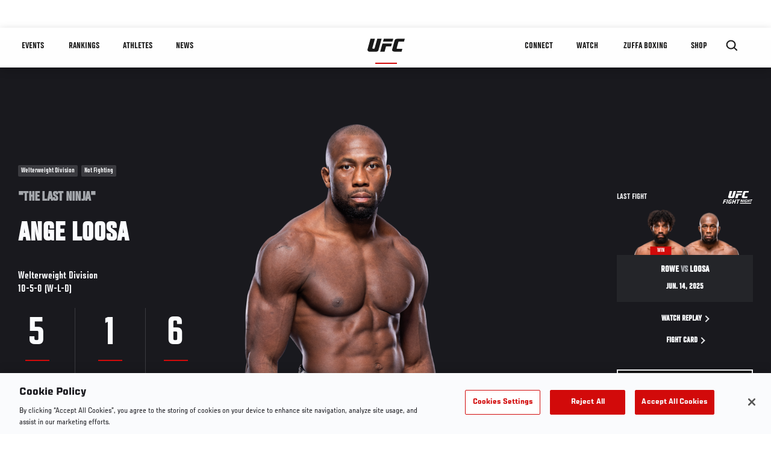

--- FILE ---
content_type: text/html; charset=UTF-8
request_url: https://www.ufc.com/athlete/ange-loosa
body_size: 28657
content:






<!DOCTYPE html>
<html lang="en" dir="ltr" prefix="og: https://ogp.me/ns#">
  <head>
    <meta charset="utf-8" />
<meta name="description" content="Ange “The Last Ninja” Loosa is a Swiss professional mixed martial artist in the UFC welterweight division. Get the latest UFC breaking news, fight night results, MMA records and stats, highlights, photos, videos and more." />
<link rel="canonical" href="https://www.ufc.com/athlete/ange-loosa" />
<meta name="referrer" content="origin" />
<meta property="og:title" content="Ange Loosa | UFC" />
<meta property="og:description" content="Ange “The Last Ninja” Loosa is a Swiss professional mixed martial artist in the UFC welterweight division. Get the latest UFC breaking news, fight night results, MMA records and stats, highlights, photos, videos and more." />
<meta property="og:image" content="https://ufc.com/images/2025-06/LOOSA_ANGE_06-14.png" />
<meta property="article:published_time" content="2021-05-13T19:18:11-0400" />
<meta property="article:modified_time" content="2025-07-09T18:20:01-0400" />
<meta name="twitter:description" content="Ange “The Last Ninja” Loosa is a Swiss professional mixed martial artist in the UFC welterweight division. Get the latest UFC breaking news, fight night results, MMA records and stats, highlights, photos, videos and more." />
<meta name="twitter:title" content="Ange Loosa | UFC" />
<meta name="twitter:image" content="https://ufc.com/images/2025-06/LOOSA_ANGE_06-14.png" />
<meta name="Generator" content="Drupal 10 (https://www.drupal.org)" />
<meta name="MobileOptimized" content="width" />
<meta name="HandheldFriendly" content="true" />
<meta name="viewport" content="width=device-width, initial-scale=1.0" />
<script type="application/ld+json">{
    "@context": "https://schema.org",
    "@graph": [
        {
            "@type": "WebPage",
            "url": "https://www.ufc.com/athlete/ange-loosa",
            "name": "Ange Loosa",
            "datePublished": "2021-05-13T19:18:11-0400",
            "dateModified": "2025-07-09T18:20:01-0400",
            "breadcrumb": {
                "@type": "BreadcrumbList",
                "itemListElement": [
                    {
                        "@type": "ListItem",
                        "position": 1,
                        "item": {
                            "@id": "https://www.ufc.com/",
                            "name": "UFC.com"
                        }
                    },
                    {
                        "@type": "ListItem",
                        "position": 2,
                        "item": {
                            "@id": "https://www.ufc.com/athletes",
                            "name": "UFC Fighters"
                        }
                    },
                    {
                        "@type": "ListItem",
                        "position": 3,
                        "item": {
                            "@id": "https://www.ufc.com/athlete/ange-loosa",
                            "name": "Ange Loosa"
                        }
                    }
                ]
            },
            "mainEntity": {
                "@type": "Person",
                "name": "Ange Loosa",
                "givenName": "Ange",
                "familyName": "Loosa",
                "alternateName": "The Last Ninja",
                "url": "https://www.ufc.com/athlete/ange-loosa",
                "birthDate": "1993-03-18",
                "description": "Ange “The Last Ninja” Loosa is a Swiss professional mixed martial artist in the UFC welterweight division. Get the latest UFC breaking news, fight night results, MMA records and stats, highlights, photos, videos and more.",
                "sameAs": [
                    "https://twitter.com/LoosaAnge",
                    "https://instagram.com/ange_loosa"
                ],
                "subjectOf": {
                    "@type": "SportsEvent",
                    "name": "UFC Fight Night",
                    "startDate": "2025-06-15T02:00:00",
                    "url": "https://www.ufc.com/event/ufc-fight-night-june-14-2025#12180",
                    "location": "State Farm Arena, Atlanta United States"
                }
            }
        }
    ]
}</script>
<style>.c-hero--full__headline,.c-hero--full__headline-prefix{color:inherit}.c-hero__actions{display:-webkit-box;display:-ms-flexbox;display:flex;-webkit-box-pack:center;-ms-flex-pack:center;justify-content:center;-ms-flex-wrap:wrap;flex-wrap:wrap;margin:0 -.72222rem 0}@media (min-width:48em){.c-hero__actions{margin-bottom:1.66667rem}}.c-hero__actions a,.c-hero__actions button{width:8.66667rem;margin-right:.72222rem;margin-left:.72222rem;margin-bottom:.72222rem;padding:10px 22px;text-align:center;font-size:1.125rem;border-color:transparent}.c-hero__actions a span,.c-hero__actions button span{display:-webkit-box;display:-ms-flexbox;display:flex;height:100%;-webkit-box-align:center;-ms-flex-align:center;align-items:center;-webkit-box-pack:center;-ms-flex-pack:center;justify-content:center}@media (min-width:48em){.c-hero__actions a,.c-hero__actions button{padding:16px 32px;width:11.55556rem}}body.path-rankings h1{margin:0 0 20px 0;padding-top:110px;text-align:center}@media (min-width:48em){body.path-rankings h1{margin:0 0 30px 0;padding-top:150px}}.l-masthead{margin:0 auto 1.92111rem auto;padding-right:1.44444rem;padding-left:1.44444rem;padding-top:8.66667rem;width:100%;max-width:1220px;text-align:center}.l-masthead--tight{margin-bottom:1.44444rem}@media (min-width:56.25em){.l-masthead{margin:11.55556rem auto 5.77778rem auto;padding-top:0}}.l-masthead__headline{margin-bottom:.72222rem;text-transform:uppercase;color:var(--color-title,#191919);font-family:UfcSansCondensedMedium,"Arial Narrow",Arial,sans-serif;letter-spacing:.04444rem;font-size:2.66667rem;line-height:2.5rem}@media (min-width:56.25em){.l-masthead__headline{letter-spacing:.0592rem;font-size:3.552rem;line-height:3.33rem}}@media (min-width:56.25em){.l-masthead__headline{letter-spacing:.08889rem;font-size:5.33333rem;line-height:5rem}}.l-masthead__headline-prefix{margin-bottom:.72222rem;text-transform:uppercase;font-family:UfcSansCondensedMedium,"Arial Narrow",Arial,sans-serif;letter-spacing:.01111rem;font-size:1.11111rem;line-height:1.22222rem;color:#d20a0a}
/*# sourceMappingURL=critical.css.map */
</style>
<link rel="icon" href="/sites/default/files/ufc_logo.png" type="image/png" />
<link rel="alternate" hreflang="en" href="https://www.ufc.com/athlete/ange-loosa" />
<link rel="alternate" hreflang="ja" href="https://www.ufc.com/athlete/ange-loosa" />
<link rel="alternate" hreflang="pt-br" href="https://www.ufc.com/athlete/ange-loosa" />
<link rel="alternate" hreflang="ru" href="https://www.ufc.com/athlete/loren-myuller-0" />
<script src="/sites/default/files/google_tag/primary/google_tag.script.js?t9tl54" defer></script>
<script>window.a2a_config=window.a2a_config||{};a2a_config.callbacks=[];a2a_config.overlays=[];a2a_config.templates={};a2a_config.icon_color = "transparent,black";</script>

    <title>Ange Loosa | UFC</title>
    <link rel="stylesheet" media="all" href="/sites/default/files/css/css_PaXXJel8mz7MlPUHqgbJG0vLszLeKZirSiOgooOtCoo.css?delta=0&amp;language=en&amp;theme=ufc&amp;include=[base64]" />
<link rel="stylesheet" media="all" href="/sites/default/files/css/css_he0rKm6f8wGD9FaaBmIzCPNNe6cyNIWF35xnCy4Nhoc.css?delta=1&amp;language=en&amp;theme=ufc&amp;include=[base64]" />

    
  </head>
  <body class="fontyourface path-node page-node-type-athlete">
    <a href="#main-content" class="u-visually--hidden focusable">
      Skip to main content
    </a>

    <noscript><iframe src="https://www.googletagmanager.com/ns.html?id=GTM-WFBHZX5" height="0" width="0" style="display:none;visibility:hidden"></iframe></noscript>
      <div class="dialog-off-canvas-main-canvas" data-off-canvas-main-canvas>
      

<div class="l-page">

        <span class="l-page__header-pin" id="header-pin"></span>
    <div class="l-page__header" id="header-wrapper">
        


<header class="c-site-header" data-header-state="animate">
  <div class="c-site-header__content">

    <div class="c-site-header__logo">
      

<a class="e-logo"
      href="/"
  >
  <span class="e-logo__icon"><svg class="e-logo__svg" aria-hidden="true"><title>UFC</title><use xmlns:xlink="http://www.w3.org/1999/xlink" xlink:href="/themes/custom/ufc/assets/svg/sprite-ui.svg#ufc-logo"></use></svg>
  </span>
</a>

    </div>

    <div class="c-site-header__menu-control">
      <button class="c-site-header__button--menu" data-mobile-menu-component="toggle" aria-expanded="false">
        <span class="c-site-header__button-text">Menu</span>

        <span class="c-site-header__icon--toggle">
          <svg class="e-svg"><use xmlns:xlink="http://www.w3.org/1999/xlink" xlink:href="/themes/custom/ufc/assets/svg/sprite-ui.svg#chevron-down"></use></svg>
        </span>
      </button>
    </div>

    <div class="c-site-header__menu-panel" data-mobile-menu-component="panel"
         data-mobile-menu-state="is-hidden">
      

<nav role="navigation" aria-labelledby="main-menu-title" id="main-menu" class="c-menu-main">

  <h2 class="u-visually--hidden" id="main-menu-title">Main navigation</h2>

  
        
                  <ul class="c-menu-main__menu--level-1" data-main-menu="smart-menu">
                                                                      
                
                

                                                
                
        <li class="c-menu-main__item--left">
          
          
                                <a href="/events" class="events c-menu-main__button--level-1" title="Events" data-drupal-link-system-path="events">Events</a>
                              
                  <ul class="c-menu-main__menu--level-2 mega-menu" aria-expanded="false">
                                                                      
                
                

        
                
        <li class="c-menu-main__item--below">
          
          
                                <a href="/events#events-list-upcoming" class="c-menu-main__button--level-2" data-drupal-link-system-path="events">Upcoming</a>
                              </li>
                                        
                
                

        
                
        <li class="c-menu-main__item--below">
          
          
                                <a href="/events#events-list-past" class="c-menu-main__button--level-2" data-drupal-link-system-path="events">Past</a>
                              </li>
                                        
                
                

        
                
        <li class="c-menu-main__item--below">
          
          
                                <a href="/tickets" target="_self" class="c-menu-main__button--level-2" data-drupal-link-system-path="tickets">Tickets</a>
                              </li>
                                        
                
                

        
                
        <li class="c-menu-main__item--below">
          
          
                                <a href="https://ufcvip.com/?utm_source=ufc.com&amp;utm_medium=referral&amp;utm_campaign=vip_packages-main_menu_events_dropdown" class="c-menu-main__button--level-2">VIP Experiences</a>
                              </li>
                                        
                
                

        
                
        <li class="c-menu-main__item--below">
          
          
                                <a href="https://www.ufc.com/groupsales" class="c-menu-main__button--level-2">Group Sales</a>
                              </li>
                                        
                
                

        
                
        <li class="c-menu-main__item--below">
          
          
                                <a href="https://www.lucidtravel.com/team/events-public/ufc/16400" class="c-menu-main__button--level-2">UFC Travel Deals</a>
                              </li>
                                        
                
                

        
                
        <li class="c-menu-main__item--below">
          
          
                                <a href="http://ufc.com/rtu" class="c-menu-main__button--level-2" title="Learn about the Road to UFC fights">Road to UFC</a>
                              </li>
                                        
                
                

        
                
        <li class="c-menu-main__item--below">
          
          
                                <a href="https://www.ufc.com/dwcs" class="c-menu-main__button--level-2">Dana White&#039;s Contender Series</a>
                              </li>
      
            
      </ul>
      
                              </li>
                                        
                
                

                                                
                
        <li class="c-menu-main__item--left">
          
          
                                <a href="/rankings" target="_self" class="c-menu-main__button--level-1" data-drupal-link-system-path="rankings">Rankings</a>
                              </li>
                                        
                
                

                                                
                
        <li class="c-menu-main__item--left">
          
          
                                <a href="/athletes" target="_self" class="athletes c-menu-main__button--level-1" data-drupal-link-system-path="athletes">Athletes</a>
                              
                  <ul class="c-menu-main__menu--level-2 mega-menu" aria-expanded="false">
                                                                      
                
                

        
                
        <li class="c-menu-main__item--below">
          
          
                                <a href="/athletes/all" target="_self" class="c-menu-main__button--level-2" data-drupal-link-system-path="athletes/all">All Athletes</a>
                              </li>
                                        
                
                

        
                
        <li class="c-menu-main__item--below">
          
          
                                <a href="https://www.ufc.com/ufc-hall-of-fame" class="c-menu-main__button--level-2" title="Explore the UFC Hall of Fame">Hall of Fame</a>
                              </li>
                                        
                
                

        
                
        <li class="c-menu-main__item--below">
          
          
                                <a href="https://statleaders.ufc.com/" target="_self" class="c-menu-main__button--level-2">Record Book</a>
                              </li>
      
            
      </ul>
      
                              </li>
                                        
                
                

                                                
                
        <li class="c-menu-main__item--left">
          
          
                                <a href="/trending/all" class="trending c-menu-main__button--level-1" data-drupal-link-system-path="trending/all">News</a>
                              </li>
                                        
                
                                  

                                                
                
        <li class="c-menu-main__item--home">
          
          
                                            <a href="/" class="home c-menu-main__button--home" title="home" data-drupal-link-system-path="&lt;front&gt;">              

<div class="e-logo"
  >
  <span class="e-logo__icon"><svg class="e-logo__svg" aria-hidden="true"><title>UFC</title><use xmlns:xlink="http://www.w3.org/1999/xlink" xlink:href="/themes/custom/ufc/assets/svg/sprite-ui.svg#ufc-logo"></use></svg>
  </span>
</div>

            </a>
                            </li>
                                                  
                
                

                                                
                
        <li class="c-menu-main__item--right is-pushed">
          
          
                                <a href="https://www.ufc.com/newsletter" target="_self" class="connect c-menu-main__button--level-1">Connect</a>
                              
                  <ul class="c-menu-main__menu--level-2 mega-menu" aria-expanded="false">
                                                                      
                
                

        
                
        <li class="c-menu-main__item--below">
          
          
                                <a href="https://www.ufc.com/newsletter" target="_self" class="c-menu-main__button--level-2">Newsletter</a>
                              </li>
                                        
                
                

        
                
        <li class="c-menu-main__item--below">
          
          
                                <a href="https://ufcfightclub.com/" class="c-menu-main__button--level-2" title="The New UFC Fight Club Membership Program is a benefits program that supplies you with exclusive benefits to enhance your UFC experience. ">UFC Fight Club</a>
                              </li>
                                        
                
                

        
                
        <li class="c-menu-main__item--below">
          
          
                                <a href="https://www.ufcapex.com" class="c-menu-main__button--level-2">UFC Apex</a>
                              </li>
                                        
                
                

        
                
        <li class="c-menu-main__item--below">
          
          
                                <a href="http://www.ufcgym.com" target="_blank" class="c-menu-main__button--level-2">Find a Gym</a>
                              </li>
                                        
                
                

        
                
        <li class="c-menu-main__item--below">
          
          
                                <a href="https://www.ea.com/games/ufc/ufc-5" target="_blank" class="c-menu-main__button--level-2">EA Sports UFC 5</a>
                              </li>
                                        
                
                

        
                
        <li class="c-menu-main__item--below">
          
          
                                <a href="https://bet365.com" target="_self" class="c-menu-main__button--level-2">Betting Odds</a>
                              </li>
      
            
      </ul>
      
                              </li>
                                        
                
                

                                                
                
        <li class="c-menu-main__item--right">
          
          
                                <a href="/watch" class="watch c-menu-main__button--level-1" target="_self" data-drupal-link-system-path="node/152817">Watch</a>
                              
                  <ul class="c-menu-main__menu--level-2 mega-menu" aria-expanded="false">
                                                                      
                
                

        
                
        <li class="c-menu-main__item--below">
          
          
                                <a href="/watch" target="_blank" class="c-menu-main__button--level-2" data-drupal-link-system-path="node/152817">How to Watch</a>
                              </li>
                                        
                
                

        
                
        <li class="c-menu-main__item--below">
          
          
                                <a href="https://www.ufc.com/bars" target="_self" class="c-menu-main__button--level-2">Find a Bar</a>
                              </li>
                                        
                
                

        
                
        <li class="c-menu-main__item--below">
          
          
                                <a href="https://www.ufcfightpass.com" target="_blank" class="c-menu-main__button--level-2">UFC Fight Pass</a>
                              </li>
                                        
                
                

        
                
        <li class="c-menu-main__item--below">
          
          
                                <a href="https://imgvideoarchive.com/client/ufc?utm_source=ufc&amp;utm_medium=website&amp;utm_campaign=partner_marketing" class="c-menu-main__button--level-2" title="License UFC content">UFC Video Archive</a>
                              </li>
                                        
                
                

        
                
        <li class="c-menu-main__item--below">
          
          
                                <a href="https://www.ufc.com/podcasts" class="c-menu-main__button--level-2">UFC Podcasts</a>
                              </li>
      
            
      </ul>
      
                              </li>
                                        
                
                

                                                
                
        <li class="c-menu-main__item--right">
          
          
                                <a href="https://www.ufc.com/zuffaboxing" class="c-menu-main__button--level-1">Zuffa Boxing</a>
                              </li>
                                        
                
                

                                                
                
        <li class="c-menu-main__item--right">
          
          
                                <a href="https://www.ufcstore.com/en/?_s=bm-UFCStore-UFC.com-Shop-UFC_Navigation-2025" target="_blank" class="c-menu-main__button--level-1">SHOP</a>
                              
                  <ul class="c-menu-main__menu--level-2 mega-menu" aria-expanded="false">
                                                                      
                
                

        
                
        <li class="c-menu-main__item--below">
          
          
                                <a href="https://www.ufcstore.com/en/venum/br-4523273600+z-959633-3205242604?_s=bm-UFCStore_Venum-UFC.com-Shop-UFC_Navigation-2025" class="c-menu-main__button--level-2">VENUM</a>
                              </li>
                                        
                
                

        
                
        <li class="c-menu-main__item--below">
          
          
                                <a href="https://www.zuffaboxingstore.com/en/?_s=bm-ZBS_Home-UFC.com-Zuffa_Boxing_Store-UFCcomMAIN-2026" class="c-menu-main__button--level-2">Zuffa Boxing</a>
                              </li>
                                        
                
                

        
                
        <li class="c-menu-main__item--below">
          
          
                                <a href="https://ufccollectibles.com/?utm_source=referral&amp;utm_medium=ufc%20website%20navigation%20link&amp;utm_campaign=partner-referral" class="c-menu-main__button--level-2">UFC COLLECTIBLES </a>
                              </li>
                                        
                
                

        
                
        <li class="c-menu-main__item--below">
          
          
                                <a href="https://ufcstrike.com/" class="c-menu-main__button--level-2">UFC STRIKE</a>
                              </li>
                                        
                
                

        
                
        <li class="c-menu-main__item--below">
          
          
                                <a href="/consumer-products" class="c-menu-main__button--level-2" data-drupal-link-system-path="node/139408">WHAT&#039;S NEW</a>
                              </li>
                                        
                
                

        
                
        <li class="c-menu-main__item--below">
          
          
                                <a href="https://www.thorne.com/partners/ufc" class="c-menu-main__button--level-2">Thorne Performance Solutions</a>
                              </li>
      
            
      </ul>
      
                              </li>
      
            
      </ul>
      

  
</nav>

          </div>

        <div class="c-site-header__search-control">
      <button class="c-site-header__button--search" aria-label="Search panel toggle" data-search-btn aria-expanded="false">
        <span class="c-site-header__icon--search e-icon--xsmall"><svg class="e-icon__svg search"><use xmlns:xlink="http://www.w3.org/1999/xlink" xlink:href="/themes/custom/ufc/assets/svg/sprite-ui.svg#search"></use></svg><svg class="e-svg close"><use xmlns:xlink="http://www.w3.org/1999/xlink" xlink:href="/themes/custom/ufc/assets/svg/sprite-ui.svg#close"></use></svg></span>
      </button>
    </div>
    
    
        <div class="c-site-header__search-panel" data-search-panel
         data-search-state="is-hidden">
      <div class="search-form">
        <form action="/search" method="get" class="simple-search-form">
          <input
              id="site-search-input"
              type="text"
              name="query"
              placeholder="Search..."
              aria-label="Search"
              autocomplete="off"
          >
        </form>
      </div>
    </div>
    
  </div>
</header>
    </div>
  
        <div class="l-page__pre-content">
        <div data-drupal-messages-fallback class="hidden"></div>


    </div>
  
    <div class="l-page__utilities">
    
      </div>

  <main class="l-page__main">
    <a id="main-content" tabindex="-1"></a>
        
        <div class="l-page__content">
                <div id="block-mainpagecontent" class="block block-system block-system-main-block">
  
    
      




  
  




  
  
  
    
    
            

  
  

                


<div class="l-main">

  
  <div >

    
    <div class="l-main__content ">
                

<div class="hero-profile-wrap ">
  <div class="l-container">
    <div class="hero-profile">
      <div class="hero-profile__info">
                          <div class="hero-profile__tags">
                                          <p class="hero-profile__tag">        Welterweight Division
  </p>
                                                                                  <p class="hero-profile__tag">Not Fighting</p>
                                    </div>
                          <p class="hero-profile__nickname">&quot;The Last Ninja&quot;</p>
                          <h1 class="hero-profile__name">Ange Loosa</h1>
                          <div class="hero-profile__division">
            <p class="hero-profile__division-title">Welterweight Division</p>
            <p class="hero-profile__division-body">10-5-0 (W-L-D)</p>
          </div>
                          <div class="hero-profile__stats">
                          <div class="hero-profile__stat">
                <p
                  class="hero-profile__stat-numb">5</p>
                <p class="hero-profile__stat-text">Wins by Knockout</p>
              </div>
                          <div class="hero-profile__stat">
                <p
                  class="hero-profile__stat-numb">1</p>
                <p class="hero-profile__stat-text">Wins by Submission</p>
              </div>
                          <div class="hero-profile__stat">
                <p
                  class="hero-profile__stat-numb">6</p>
                <p class="hero-profile__stat-text">First Round Finishes</p>
              </div>
                      </div>
              </div>
              <div class="hero-profile__image-wrap">
          <img src="https://ufc.com/images/styles/athlete_bio_full_body/s3/2025-06/LOOSA_ANGE_L_07-13.png?itok=Qr8efWqE" alt="Ange Loosa" class="hero-profile__image">
        </div>
                    <div class="hero-profile__fight ">
          <div class="hero-profile__fight__inner">
                          

  <div class="view view-athlete-results view-id-athlete_results view-display-id-last_fight js-view-dom-id-2e118af052b2bede5f4497fe886172e474d95fff61bfa8865b5c8589877b941f">
  
    
      
      <div class="view-content">
      
  



<section class="l-listing--stacked">

      <ul class="l-listing__group"><li class="l-listing__item">
                                


  <article class="c-card-event--athlete-fight c-card-event--past">

    <div class="c-card-event--athlete-fight__header">
      <p>Last fight</p>
      <div class="c-card-event--athlete-fight__logo">
        <div class="e-event-logo--light generated-logo generated-logo--wide"><h2
      class="u-visually--hidden">UFC FIGHT NIGHT</h2><svg class="ufc-title-svg" aria-hidden="true"
             xmlns="http://www.w3.org/2000/svg"
             x="0px" y="0px"
             viewBox="0 0 58 25" xml:space="preserve"><g clip-path="url(#a)" fill="#000"><path
              d="M13.47.015h4.602c.006.07.038.154.015.219-.28.76-.438 1.552-.676 2.324-.274.889-.459 1.805-.73 2.695-.236.77-.426 1.555-.67 2.324-.26.811-.426 1.65-.66 2.47-.036.16-.055.324-.059.488a.811.811 0 0 0 .706.335c.292-.006.583.007.874-.004.183-.004.365-.03.54-.079a.4.4 0 0 0 .297-.26c.095-.31.218-.611.311-.923.106-.354.19-.715.286-1.072l.49-1.818c.162-.595.326-1.19.49-1.784l.42-1.489.43-1.52.34-1.232c.049-.184.086-.372.147-.552a.267.267 0 0 1 .147-.124.48.48 0 0 1 .173-.005h4.093c.11 0 .24-.051.307.08-.178.662-.35 1.322-.533 1.979-.13.464-.293.92-.402 1.388-.172.744-.441 1.462-.589 2.212-.075.383-.223.752-.335 1.127-.118.398-.251.792-.342 1.196-.093.417-.233.82-.341 1.232-.195.737-.372 1.48-.589 2.211-.118.396-.229.797-.432 1.169-.311.566-.777.892-1.4 1.054-.6.149-1.217.219-1.836.208-2.017-.007-4.035 0-6.052-.007a2.78 2.78 0 0 1-1.74-.602 1.456 1.456 0 0 1-.576-1.15c-.005-.353.094-.673.174-1.002.166-.686.382-1.36.555-2.045.1-.4.23-.796.338-1.196.112-.422.229-.843.35-1.265.104-.366.216-.73.317-1.098.2-.735.393-1.473.595-2.208.14-.507.29-1.013.435-1.52.134-.473.264-.95.402-1.423.037-.113.08-.224.129-.333ZM47.657 10.867c-.041.127-.07.209-.094.293l-.564 2.078c-.044.162-.091.324-.14.487a.169.169 0 0 1-.174.14h-.14c-2.542 0-5.085 0-7.629-.005a2.65 2.65 0 0 1-1.57-.487c-.34-.244-.63-.531-.732-.96a1.58 1.58 0 0 1-.004-.78c.17-.65.345-1.299.527-1.949.173-.614.374-1.221.534-1.84.192-.737.39-1.475.596-2.208.197-.7.387-1.404.594-2.102.176-.591.336-1.183.51-1.778a2.17 2.17 0 0 1 .942-1.258c.29-.176.612-.295.948-.348.82-.148 1.651-.147 2.482-.144 2.088.006 4.176 0 6.264 0h.18c.109.19-.02.363-.061.523-.2.759-.446 1.505-.613 2.273A.901.901 0 0 1 49.41 3h-.335c-1.563 0-3.125 0-4.69.003-.205 0-.41.024-.61.07-.294.07-.407.32-.48.574-.19.646-.366 1.295-.542 1.945-.199.736-.388 1.474-.589 2.21-.12.443-.254.883-.382 1.322-.098.334-.2.666-.295 1-.106.376.135.7.543.735.093.008.186 0 .28 0h5.347v.007ZM30.085 8.223l-1.568 5.633h-4.651c-.011-.034-.035-.07-.029-.096.137-.487.28-.97.416-1.456.17-.616.327-1.236.497-1.852.121-.443.26-.882.379-1.322.244-.91.53-1.81.747-2.725.077-.326.201-.642.276-.97.021-.095.093-.177.146-.271h9.772c.12 0 .263-.054.35.104l-.526 1.791c-.09.278-.164.56-.223.845a.444.444 0 0 1-.202.32h-5.384ZM23.61 24.92h-1.623c-.136-.187 0-.362.04-.523.14-.566.315-1.122.475-1.683.096-.333.19-.669.28-1.003a.331.331 0 0 0-.015-.113 1.348 1.348 0 0 0-.134-.014h-2.274c-.248 0-.232.008-.31.257-.186.588-.337 1.183-.49 1.783-.083.326-.18.647-.277.97-.031.106-.076.208-.12.325h-1.657c-.035 0-.07-.055-.09-.073l.47-1.695c.105-.378.203-.758.31-1.135.126-.442.26-.881.386-1.322.113-.4.226-.799.323-1.202.179-.741.444-1.462.598-2.208.036-.173.08-.367.187-.498.127-.155.35-.06.529-.065.404-.011.81-.003 1.253-.003-.158.572-.304 1.108-.455 1.644-.151.536-.321 1.048-.43 1.62.464.024.892.007 1.32.01.427.004.84 0 1.255 0 .173-.133.193-.336.247-.515.145-.483.273-.971.405-1.459.103-.378.2-.758.304-1.137a.923.923 0 0 1 .075-.153h1.743c-.026.14-.041.27-.076.395-.14.507-.29 1.012-.432 1.52-.16.571-.316 1.145-.474 1.717-.1.357-.2.712-.299 1.07-.158.571-.313 1.145-.472 1.717-.103.367-.217.731-.317 1.099-.062.222-.092.462-.256.675ZM32.937 24.81c.14-.444.267-.872.406-1.296.016-.048.081-.08.12-.115h21.062c.235.008.268.056.2.294-.102.355-.206.71-.3 1.067-.033.123-.099.174-.221.165H33.326c-.131-.002-.287.062-.39-.116ZM17.607 17.02c-.145.385-.28.753-.42 1.12-.024.063-.048.126-.07.189a.181.181 0 0 1-.1.117.185.185 0 0 1-.154.002c-.297-.128-.63-.086-.927-.2a.14.14 0 0 0-.034 0c-.438-.023-.875-.069-1.312-.065-.7.005-1.22.456-1.392 1.131-.177.697-.373 1.386-.56 2.078-.112.41-.25.816-.336 1.232a.652.652 0 0 0 .42.743c.279.105.58.135.874.088.17-.028.338-.046.509-.059.335-.026.435-.105.53-.425.085-.279.162-.557.238-.841a.927.927 0 0 0 0-.196h-.814c-.214-.004-.258-.074-.2-.278.114-.387.223-.775.336-1.17h2.76a.318.318 0 0 1 .016.108c-.148.517-.303 1.032-.45 1.55-.202.723-.402 1.446-.594 2.173a.323.323 0 0 1-.236.262c-.5.139-.993.29-1.514.364-.63.088-1.25.051-1.873.049-.486 0-.94-.182-1.337-.452-.266-.182-.404-.48-.506-.79-.124-.379-.06-.746.037-1.107.231-.858.5-1.7.721-2.557.133-.51.263-1.02.437-1.52.346-.992 1.05-1.597 2.064-1.85a5.763 5.763 0 0 1 1.921-.129c.606.057 1.216.14 1.8.337a.962.962 0 0 1 .166.097ZM26.827 2.997l.204-.708c.173-.639.344-1.278.518-1.917.017-.064.052-.126.063-.191a.184.184 0 0 1 .214-.174H37.8c.049.11.022.196-.008.3-.182.626-.35 1.253-.52 1.88-.075.268-.157.535-.238.808l-10.206.002ZM1.69 24.908H.062c-.018 0-.035-.028-.062-.05.108-.4.215-.807.328-1.212.157-.56.32-1.12.478-1.68.133-.475.259-.952.39-1.427.124-.443.256-.883.378-1.323.109-.388.21-.78.314-1.169.105-.378.21-.756.32-1.132.057-.195.063-.197.257-.197h4.9a.584.584 0 0 1 .1.025c-.05.51-.287.978-.379 1.502H3.681c-.268.571-.356 1.187-.56 1.765a.21.21 0 0 0 .225.122c.292-.005.583 0 .875 0h2.024c.008.057.025.092.017.122-.115.42-.233.841-.35 1.263a.179.179 0 0 1-.2.15H3.09c-.082 0-.17-.02-.243.005-.096.035-.196.052-.23.203-.092.404-.226.798-.338 1.197-.112.399-.21.779-.317 1.169-.035.13-.094.258-.099.389a.34.34 0 0 1-.173.278ZM30.613 18.248c-.07.173-.146.334-.193.504-.171.604-.337 1.21-.494 1.816-.201.781-.457 1.547-.639 2.334-.115.501-.275.992-.415 1.488-.02.075-.07.151-.063.224.008.153-.084.231-.193.31h-1.429c-.107 0-.21.008-.256-.091.14-.501.27-.987.405-1.472.115-.41.236-.817.35-1.227.19-.692.371-1.386.565-2.076.146-.517.304-1.031.457-1.546.05-.167.005-.262-.15-.263-.594-.006-1.19 0-1.783 0a.3.3 0 0 0-.11.044.188.188 0 0 1-.094-.245c.11-.399.23-.795.346-1.193a.178.178 0 0 1 .203-.145h6.073c.006.077.035.158.015.225-.106.365-.224.728-.34 1.09-.07.216-.07.219-.27.22-.645.004-1.285.003-1.985.003ZM35.26 16.713h1.15c.263 0 .26.011.306.256.075.409.167.814.252 1.221l.165.828c.063.308.124.617.194.924.035.154-.025.325.088.463l.07.083a.709.709 0 0 0 .2-.46c.031-.262.133-.5.197-.75.164-.64.343-1.277.517-1.915.047-.174.14-.332.145-.52.004-.081.082-.132.178-.132h1.005c-.014.085-.02.148-.036.209-.15.528-.305 1.055-.454 1.584-.108.377-.213.755-.315 1.133-.2.735-.397 1.472-.6 2.207a2.195 2.195 0 0 1-.135.296h-1.292c-.11 0-.16-.065-.179-.17-.09-.498-.232-.984-.334-1.477-.093-.452-.206-.899-.295-1.351-.026-.132-.04-.268-.076-.398a.723.723 0 0 0-.12-.178c-.18.151-.173.36-.214.531-.118.492-.257.975-.402 1.462-.134.451-.247.905-.377 1.36-.064.221-.07.221-.268.224-.233 0-.466.005-.7 0a.926.926 0 0 1-.219-.062c.203-.718.401-1.405.591-2.094.158-.574.296-1.151.461-1.722.124-.432.272-.856.358-1.298.014-.087.084-.16.139-.254ZM8.82 16.72h1.7c.065.209-.053.379-.098.557-.163.64-.342 1.277-.519 1.914-.135.488-.28.97-.416 1.454-.117.409-.236.817-.35 1.228-.1.368-.186.74-.287 1.108-.158.572-.323 1.143-.49 1.713a2.269 2.269 0 0 1-.098.232H6.763c-.21 0-.243-.07-.18-.287.13-.44.254-.882.377-1.322l.42-1.524c.115-.41.253-.814.342-1.23.09-.414.224-.799.328-1.2.21-.814.44-1.622.665-2.432.029-.073.063-.144.105-.21ZM51.087 16.724h1.063c.026 0 .052.042.07.06-.179.664-.35 1.322-.532 1.979l-.42 1.522c-.14.508-.28.994-.42 1.49-.018.065-.054.126-.065.19-.021.127-.091.175-.214.174h-.975a.785.785 0 0 1 0-.209c.17-.58.344-1.16.519-1.74.06-.2.013-.278-.2-.278-.455-.005-.91 0-1.365 0a.198.198 0 0 0-.221.167c-.113.434-.232.866-.35 1.3-.044.162-.09.323-.14.487-.044.142-.047.139-.175.265h-.98c-.027 0-.052-.043-.064-.054.178-.68.35-1.352.529-2.018.11-.411.242-.817.36-1.226.115-.398.222-.799.333-1.198.07-.249.146-.495.21-.746a.192.192 0 0 1 .14-.166.195.195 0 0 1 .077-.005h.953c.087.262-.11.461-.132.695-.022.235-.128.452-.196.677l-.21.706c.061.027.128.083.198.084.466.008.933 0 1.4.004.14 0 .195-.057.231-.196.151-.574.32-1.144.484-1.715.024-.093.063-.175.092-.25ZM46.72 16.938c-.174.311-.194.677-.43.947-.213-.096-.431-.096-.639-.139-.289-.062-.573-.037-.858-.058-.545-.042-.863.278-1.007.78-.126.442-.236.889-.358 1.332-.062.226-.14.449-.2.675a.756.756 0 0 0-.005.279c.035.284.182.394.416.413.298.035.6.011.89-.07.08-.024.195-.097.204-.16.035-.247.196-.463.169-.721a.308.308 0 0 0-.022-.064c-.21-.087-.462.07-.656-.103.065-.209.133-.41.187-.614.05-.192.058-.213.241-.214h1.63c.004.06.031.125.01.165-.186.342-.223.728-.335 1.092-.112.364-.184.766-.301 1.138a.467.467 0 0 1-.35.337 9.082 9.082 0 0 1-.961.21 4.096 4.096 0 0 1-.823.052 3.35 3.35 0 0 1-.68-.08 1.217 1.217 0 0 1-.766-.586.971.971 0 0 1-.09-.766c.206-.791.455-1.572.658-2.367.064-.25.15-.494.26-.728.142-.302.371-.556.658-.728.3-.182.641-.288.992-.308.35-.031.7-.031 1.05 0 .324.031.655.063.96.197.051.024.097.056.156.09ZM53.955 22.133h-.98c-.075-.229.041-.425.094-.627.165-.64.34-1.278.518-1.915.117-.421.25-.835.366-1.26.05-.18.155-.348.105-.574h-1.357c-.026-.301.116-.81.273-1.024h4.02c.017 0 .034.03.07.06-.133.304-.117.669-.35.953h-1.323c-.228.143-.197.39-.262.586-.119.361-.192.737-.293 1.106-.21.756-.447 1.505-.633 2.267-.038.16-.052.353-.248.428ZM40.495 22.12h-1.034c-.018 0-.035-.03-.07-.06.191-.664.39-1.336.578-2.011.157-.561.3-1.126.454-1.688.134-.487.286-.967.412-1.454.036-.14.094-.195.232-.194.312.004.625 0 .96 0 0 .09.018.163 0 .221a14.73 14.73 0 0 0-.441 1.517c-.189.75-.435 1.484-.615 2.236-.099.413-.25.814-.344 1.23-.02.08-.096.146-.132.203Z"/></g><defs><clipPath id="a"><path fill="#000" d="M0 0h57.061v25H0z"/></clipPath></defs></svg></div>      </div>
    </div>

    <div class="c-card-event--athlete-fight__fight-container">
                        <div class="c-card-event--athlete-fight__matchup-container">
            <div class="c-card-event--athlete-fight__matchup-wrapper">
              <div class="c-card-event--athlete-fight__matchup">
                <div class="c-card-event--athlete-fight__red-image">
                                      <div class="c-card-event--athlete-fight__plaque win">
                      Win
                    </div>
                                    <div>
  
      <img src="https://ufc.com/images/styles/event_results_athlete_headshot/s3/2025-10/ROWE_PHIL_11-01.png?itok=4rv4Z060" width="256" height="160" alt="Phil Rowe" loading="lazy" class="image-style-event-results-athlete-headshot" />




</div>

                </div>

                <div class="c-card-event--athlete-fight__blue-image">
                                    <div>
  
      <img src="https://ufc.com/images/styles/event_results_athlete_headshot/s3/2025-06/LOOSA_ANGE_06-14.png?itok=cVWSkzdY" width="256" height="160" alt="Ange Loosa" loading="lazy" class="image-style-event-results-athlete-headshot" />




</div>

                </div>
              </div>
            </div>
          </div>
                    </div>

    <div
      class="c-card-event--athlete-fight__info">
              <h3 class="c-card-event--athlete-fight__headline">
                      Rowe <span>vs</span> Loosa
                    </h3>

        <div class="c-card-event--athlete-fight__date">Jun. 14, 2025</div>
          </div>

    <div class="c-card-event--athlete-fight__actions">

              



<a

        href="//ufcfightpass.com"
          target="1"
      
    class="e-button--arrow-right "

  
  
  ><span class="e-button__text">
    
    Watch Replay
  </span></a>
      
              



<a

        href="https://www.ufc.com/event/ufc-fight-night-june-14-2025#12180"
          target="1"
      
    class="e-button--arrow-right "

  
  
  ><span class="e-button__text">
    
    Fight Card
  </span></a>
      
    </div>

  </article>

  
                  </li></ul></section>

    </div>
  
          </div>






                                  </div>
                    <div class="hero-profile__fight__more-wrap">
            



<a

        href="#athlete-record"
      
    class="e-button--black "

  
  
  ><span class="e-button__text">
    
    View Fight History
  </span></a>
                      </div>
        </div>
                </div>
  </div>
</div>
    
              <div class="l-container athlete_articles">
        <div class="l-container__content">
          

  <div class="view view-eva view-athlete-articles view-id-athlete_articles view-display-id-entity_view_1 js-view-dom-id-fe2d0150dac7afa8da977183cea0e7362f0b3547cd680aaca162897e1345ca12">
  
    

  
  

            



<div class="c-carousel-wrapper c-carousel--multiple">

  
      
      <div class="carousel-section-title-wrap carousel-section-title-wrap--multiple">
      <h2 class="c-carousel__title--multiple">UFC Spotlight</h2>
    </div>
  
  <div class="c-carousel--multiple__content carousel__multiple-items" data-carousel="multiple-items"
    >
                      <div class="c-carousel__item">
                            



<a href="/video/140514" class="c-card c-card--advance c-card--small" data-modal-callback="/ajax/modal/node/140514"    data-video-meta-type="vod" data-video-meta-id="665539" data-locale="en">

    
  <div class="c-card__media">
          <i class="video-lock-icon"></i>
                  
              <div class="layout layout--onecol">
    <div  class="layout__region layout__region--content">
            <picture>
                  <source srcset="https://ufc.com/images/styles/card_advance_small_280x356/s3/2024-07/070924-ange-loosa-fight-week-interview.jpg?itok=L_BF3Aga 1x" media="(min-width: 1024px)" type="image/jpeg" width="280" height="356"/>
              <source srcset="https://ufc.com/images/styles/card_advance_small_175x220/s3/2024-07/070924-ange-loosa-fight-week-interview.jpg?itok=oTQosFr9 1x" type="image/jpeg" width="175" height="220"/>
                  <img loading="eager" src="https://ufc.com/images/styles/card_advance_small_280x356/s3/2024-07/070924-ange-loosa-fight-week-interview.jpg?itok=L_BF3Aga" width="280" height="356" alt="Welterweight Ange Loosa Speaks With UFC.com Ahead Of His Fight Against Gabriel Bonfim At UFC Fight Night: Namajunas vs Cortez In Denver, Colorado, on July 13, 2024." />

  </picture>



    </div>
  </div>


      
                                      <div class="c-card__icon-big">
            <svg class="e-icon__svg"><title>Play</title><use xmlns:xlink="http://www.w3.org/1999/xlink" xlink:href="/themes/custom/ufc/assets/svg/sprite-ui.svg#play"></use></svg>
          </div>
                        <div class="c-card__icon">
                      <svg class="e-icon__svg"><title>Video</title><use xmlns:xlink="http://www.w3.org/1999/xlink" xlink:href="/themes/custom/ufc/assets/svg/sprite-ui.svg#video"></use></svg>
                    <span class="e-p--small"></span>
        </div>
          
        
        

  </div> 
        <div class="c-card__allinfo">

      
              <div class="c-card__headline">
                    <h3 class="e-t3">
            Ange Loosa Fight Week Interview | UFC Denver
          </h3>
        </div>
      
    </div>
  
  
  
</a>


              </div>
                                            <div class="c-carousel__item">
                            



<a href="/video/133171" class="c-card c-card--advance c-card--small" data-modal-callback="/ajax/modal/node/133171"    data-video-meta-type="vod" data-video-meta-id="516427" data-locale="en">

    
  <div class="c-card__media">
          <i class="video-lock-icon"></i>
                  
              <div class="layout layout--onecol">
    <div  class="layout__region layout__region--content">
            <picture>
                  <source srcset="https://ufc.com/images/styles/card_advance_small_280x356/s3/2023-09/090223-ange-loosa-post-fight-interview.jpg?itok=yXlv8QEF 1x" media="(min-width: 1024px)" type="image/jpeg" width="280" height="356"/>
              <source srcset="https://ufc.com/images/styles/card_advance_small_175x220/s3/2023-09/090223-ange-loosa-post-fight-interview.jpg?itok=wDDOGGrC 1x" type="image/jpeg" width="175" height="220"/>
                  <img loading="eager" src="https://ufc.com/images/styles/card_advance_small_280x356/s3/2023-09/090223-ange-loosa-post-fight-interview.jpg?itok=yXlv8QEF" width="280" height="356" alt="Welterweight Ange Loosa Reacts With UFC.com After His Decision Victory Over Rhys McKee At UFC Fight Night: Gane vs Spivac On September 2, 2023" />

  </picture>



    </div>
  </div>


      
                                      <div class="c-card__icon-big">
            <svg class="e-icon__svg"><title>Play</title><use xmlns:xlink="http://www.w3.org/1999/xlink" xlink:href="/themes/custom/ufc/assets/svg/sprite-ui.svg#play"></use></svg>
          </div>
                        <div class="c-card__icon">
                      <svg class="e-icon__svg"><title>Video</title><use xmlns:xlink="http://www.w3.org/1999/xlink" xlink:href="/themes/custom/ufc/assets/svg/sprite-ui.svg#video"></use></svg>
                    <span class="e-p--small"></span>
        </div>
          
        
        

  </div> 
        <div class="c-card__allinfo">

      
              <div class="c-card__headline">
                    <h3 class="e-t3">
            Ange Loosa Post-Fight Interview | UFC Fight Night: Gane vs Spivac
          </h3>
        </div>
      
    </div>
  
  
  
</a>


              </div>
                                            <div class="c-carousel__item">
                            



<a href="/video/133126" class="c-card c-card--advance c-card--small" data-modal-callback="/ajax/modal/node/133126"    data-video-meta-type="vod" data-video-meta-id="514864" data-locale="en">

    
  <div class="c-card__media">
          <i class="video-lock-icon"></i>
                  
              <div class="layout layout--onecol">
    <div  class="layout__region layout__region--content">
            <picture>
                  <source srcset="https://ufc.com/images/styles/card_advance_small_280x356/s3/2023-08/083023-ange-loose-fight-week-interview.jpg?itok=9oOfwqTy 1x" media="(min-width: 1024px)" type="image/jpeg" width="280" height="356"/>
              <source srcset="https://ufc.com/images/styles/card_advance_small_175x220/s3/2023-08/083023-ange-loose-fight-week-interview.jpg?itok=S88yht5J 1x" type="image/jpeg" width="175" height="220"/>
                  <img loading="eager" src="https://ufc.com/images/styles/card_advance_small_280x356/s3/2023-08/083023-ange-loose-fight-week-interview.jpg?itok=9oOfwqTy" width="280" height="356" alt="Welterweight Ange Loosa Speaks With UFC.com About His Upcoming Fight At UFC Fight Night: Gane vs Spivac" />

  </picture>



    </div>
  </div>


      
                                      <div class="c-card__icon-big">
            <svg class="e-icon__svg"><title>Play</title><use xmlns:xlink="http://www.w3.org/1999/xlink" xlink:href="/themes/custom/ufc/assets/svg/sprite-ui.svg#play"></use></svg>
          </div>
                        <div class="c-card__icon">
                      <svg class="e-icon__svg"><title>Video</title><use xmlns:xlink="http://www.w3.org/1999/xlink" xlink:href="/themes/custom/ufc/assets/svg/sprite-ui.svg#video"></use></svg>
                    <span class="e-p--small"></span>
        </div>
          
        
        

  </div> 
        <div class="c-card__allinfo">

      
              <div class="c-card__headline">
                    <h3 class="e-t3">
            Ange Loosa Fight Week Interview | UFC Fight Night: Gane vs Spivac
          </h3>
        </div>
      
    </div>
  
  
  
</a>


              </div>
                                            <div class="c-carousel__item">
                            



<a href="/video/122787" class="c-card c-card--advance c-card--small" data-modal-callback="/ajax/modal/node/122787"    data-video-meta-type="vod" data-video-meta-id="386218" data-locale="en">

    
  <div class="c-card__media">
          <i class="video-lock-icon"></i>
                  
              <div class="layout layout--onecol">
    <div  class="layout__region layout__region--content">
            <picture>
                  <source srcset="https://ufc.com/images/styles/card_advance_small_280x356/s3/2022-08/Loosa.jpg?itok=WkLLKh_9 1x" media="(min-width: 1024px)" type="image/jpeg" width="280" height="356"/>
              <source srcset="https://ufc.com/images/styles/card_advance_small_175x220/s3/2022-08/Loosa.jpg?itok=xaQVDL_5 1x" type="image/jpeg" width="175" height="220"/>
                  <img loading="eager" src="https://ufc.com/images/styles/card_advance_small_280x356/s3/2022-08/Loosa.jpg?itok=WkLLKh_9" width="280" height="356" alt="UFC Welterweight Ange Loosa Reacts With UFC.com After His Decision Victory Over AJ Fletcher At UFC 278: Usman vs Edwards 2 on August 20, 2022" />

  </picture>



    </div>
  </div>


      
                                      <div class="c-card__icon-big">
            <svg class="e-icon__svg"><title>Play</title><use xmlns:xlink="http://www.w3.org/1999/xlink" xlink:href="/themes/custom/ufc/assets/svg/sprite-ui.svg#play"></use></svg>
          </div>
                        <div class="c-card__icon">
                      <svg class="e-icon__svg"><title>Video</title><use xmlns:xlink="http://www.w3.org/1999/xlink" xlink:href="/themes/custom/ufc/assets/svg/sprite-ui.svg#video"></use></svg>
                    <span class="e-p--small"></span>
        </div>
          
        
        

  </div> 
        <div class="c-card__allinfo">

      
              <div class="c-card__headline">
                    <h3 class="e-t3">
            Ange Loosa Post-Fight Interview | UFC 278: Usman vs Edwards 2
          </h3>
        </div>
      
    </div>
  
  
  
</a>


              </div>
                                            <div class="c-carousel__item">
                            


<a href="/news/contender-series-ufc-debut-ufc-fight-night-luque-vs-muhammad-2" class="c-card c-card--advance c-card--small"    >

    
  <div class="c-card__media">
                  
            <div class="field field--name-thumbnail field--type-entity-reference field--label-hidden field__item">  <div class="layout layout--onecol">
    <div  class="layout__region layout__region--content">
            <picture>
                  <source srcset="https://ufc.com/images/styles/card_advance_small_280x356/s3/2022-04/Thumb-DWCS-Vegas-51-Debuts-Hero-Borralho-Buday-Omargadzhiev-Loosa.jpg?itok=IkkqeiRM 1x" media="(min-width: 1024px)" type="image/jpeg" width="280" height="356"/>
              <source srcset="https://ufc.com/images/styles/card_advance_small_175x220/s3/2022-04/Thumb-DWCS-Vegas-51-Debuts-Hero-Borralho-Buday-Omargadzhiev-Loosa.jpg?itok=nzbAtgZJ 1x" type="image/jpeg" width="175" height="220"/>
                  <img loading="eager" src="https://ufc.com/images/styles/card_advance_small_280x356/s3/2022-04/Thumb-DWCS-Vegas-51-Debuts-Hero-Borralho-Buday-Omargadzhiev-Loosa.jpg?itok=IkkqeiRM" width="280" height="356" alt="Caio Borralho, Gadzhi Omargadzhiev, Martin Buday, Ange Loosa" />

  </picture>



    </div>
  </div>

</div>
      
                
        
        

  </div> 
        <div class="c-card__allinfo">

      
              <div class="c-card__headline">
                    <h3 class="e-t3" id="n-119162">
            
<span>From Contender Series to UFC Debut | UFC Fight Night: Luque vs Muhammad 2</span>

          </h3>
        </div>
      
    </div>
  
  
  
</a>


              </div>
                                </div>

    
  </div>

  
  

  
  

  
  </div>






        </div>
      </div>
    
                        <div id="athlete-stats" class="l-container stats-record-wrap">
        <div class="l-container__content">
          <div class="c-carousel-wrapper c-carousel--multiple">
            <div
              class="l-listing__header stats-records__header carousel-section-title-wrap carousel-section-title-wrap--multiple">
              <h2
                class="l-listing__title stats-records__title">Stats & Records</h2>
            </div>
            <div
              class="c-carousel--multiple__content carousel__multiple-items stats-records-inner-wrap"
              data-carousel="athlete">
                                            <div
                  class="stats-records stats-records__container stats-records--one-column">
                  <div class="stats-records-inner">
                      <div class="athlete-stats">
          <div class="athlete-stats__stat">
        <p
          class="athlete-stats__text athlete-stats__stat-numb">5</p>
        <p class="athlete-stats__text athlete-stats__stat-text">Wins by Knockout</p>
      </div>
          <div class="athlete-stats__stat">
        <p
          class="athlete-stats__text athlete-stats__stat-numb">1</p>
        <p class="athlete-stats__text athlete-stats__stat-text">Wins by Submission</p>
      </div>
          <div class="athlete-stats__stat">
        <p
          class="athlete-stats__text athlete-stats__stat-numb">6</p>
        <p class="athlete-stats__text athlete-stats__stat-text">First Round Finishes</p>
      </div>
      </div>
                  </div>
                </div>
              
                                                              <div class="stats-records stats-records--two-column">
                    <div class="stats-records-inner">
                      <div class="tooltip">
  <button class="tooltip__button" type="button" aria-describedby="tooltip-253890010">
    <svg aria-hidden="true" width="20" height="20" fill="none" xmlns="http://www.w3.org/2000/svg"><path d="M9 7h2V5H9v2Zm1 11c-4.41 0-8-3.59-8-8s3.59-8 8-8 8 3.59 8 8-3.59 8-8 8Zm0-18a10 10 0 1 0 0 20 10 10 0 0 0 0-20ZM9 15h2V9H9v6Z" fill="#D20A0A"/></svg>
  </button>
  <div id="tooltip-253890010" role="tooltip" class="tooltip__content-wrap tooltip__content-wrap--top-right"><div class="tooltip__content tooltip__content--top-right">Significant Strikes include all strikes at distance, plus power strikes in the clinch and on the ground.</div></div>
</div>
                      
<div class="overlap-athlete-content overlap-athlete-content--horizontal">
    <div class="c-overlap__chart">
    




              


<div class="e-chart-circle__wrapper">
  <svg class="e-chart-circle" viewbox="-14 -14 128 128" width="200" height="200" xmlns="http://www.w3.org/2000/svg" >
                    <title>Striking accuracy 46%</title>
      
      <circle class="e-chart-circle--athlete-stat__background" stroke="#fefefe" stroke-width="26" fill="none" cx="50" cy="50" r="50" />

      <circle class="e-chart-circle__circle" stroke="#d20a0a" stroke-width="26" fill="none" cx="50" cy="50" r="50"  stroke-dasharray="314.2, 314.2" stroke-dashoffset="169.38522" transform='rotate(-90 50 50)'/>

      
        <text class="e-chart-circle__percent" x="50" y="60"  text-anchor="middle" font-size="30">46%</text>

      </svg>
</div>
  </div>
      <div class="c-overlap__inner">
    <div class="c-overlap--stats__title">
    <h2 class="e-t3">Striking accuracy</h2>
  </div>
  
    <div class="c-overlap__stats-wrap">
              <dl class="c-overlap__stats">
          <dt class="c-overlap__stats-text">Sig. Strikes Landed</dt>
          <dd class="c-overlap__stats-value">519</dd>
        </dl>
              <dl class="c-overlap__stats">
          <dt class="c-overlap__stats-text">Sig. Strikes Attempted</dt>
          <dd class="c-overlap__stats-value">1126</dd>
        </dl>
      
    </div>

        </div>
  </div>
                    </div>
                  </div>
                                                  <div class="stats-records stats-records--two-column">
                    <div class="stats-records-inner">
                      <div class="tooltip">
  <button class="tooltip__button" type="button" aria-describedby="tooltip-274745502">
    <svg aria-hidden="true" width="20" height="20" fill="none" xmlns="http://www.w3.org/2000/svg"><path d="M9 7h2V5H9v2Zm1 11c-4.41 0-8-3.59-8-8s3.59-8 8-8 8 3.59 8 8-3.59 8-8 8Zm0-18a10 10 0 1 0 0 20 10 10 0 0 0 0-20ZM9 15h2V9H9v6Z" fill="#D20A0A"/></svg>
  </button>
  <div id="tooltip-274745502" role="tooltip" class="tooltip__content-wrap tooltip__content-wrap--top-right"><div class="tooltip__content tooltip__content--top-right">A takedown is awarded when a fighter deliberately grapples an opponent to the ground and establishes an advantageous position for an appreciable amount of time.</div></div>
</div>
                      
<div class="overlap-athlete-content overlap-athlete-content--horizontal">
    <div class="c-overlap__chart">
    




              


<div class="e-chart-circle__wrapper">
  <svg class="e-chart-circle" viewbox="-14 -14 128 128" width="200" height="200" xmlns="http://www.w3.org/2000/svg" >
                    <title>Takedown Accuracy 39%</title>
      
      <circle class="e-chart-circle--athlete-stat__background" stroke="#fefefe" stroke-width="26" fill="none" cx="50" cy="50" r="50" />

      <circle class="e-chart-circle__circle" stroke="#d20a0a" stroke-width="26" fill="none" cx="50" cy="50" r="50"  stroke-dasharray="314.2, 314.2" stroke-dashoffset="191.59916" transform='rotate(-90 50 50)'/>

      
        <text class="e-chart-circle__percent" x="50" y="60"  text-anchor="middle" font-size="30">39%</text>

      </svg>
</div>
  </div>
      <div class="c-overlap__inner">
    <div class="c-overlap--stats__title">
    <h2 class="e-t3">Takedown Accuracy</h2>
  </div>
  
    <div class="c-overlap__stats-wrap">
              <dl class="c-overlap__stats">
          <dt class="c-overlap__stats-text">Takedowns Landed</dt>
          <dd class="c-overlap__stats-value"></dd>
        </dl>
              <dl class="c-overlap__stats">
          <dt class="c-overlap__stats-text">Takedowns Attempted</dt>
          <dd class="c-overlap__stats-value">41</dd>
        </dl>
      
    </div>

        </div>
  </div>
                    </div>
                  </div>
                              
                                            <div
                  class="stats-records stats-records--two-column">
                  <div class="stats-records--compare stats-records-inner">
                    <div class="c-stat-compare c-stat-compare--no-bar">

  <div class="c-stat-compare__group c-stat-compare__group-1 ">

          <div class="c-stat-compare__number">5.46
              </div>    
          <div class="c-stat-compare__label">Sig. Str. Landed</div>
    
          <div class="c-stat-compare__label-suffix">Per Min</div>
    
  </div>

  
  <div class="c-stat-compare__group c-stat-compare__group-2 ">
    <div class="c-stat-compare__number">6.59
          </div>
          <div class="c-stat-compare__label">Sig. Str. Absorbed</div>
    
          <div class="c-stat-compare__label-suffix">Per Min</div>
      </div>


    
</div>


                    <div class="c-stat-compare c-stat-compare--no-bar">

  <div class="c-stat-compare__group c-stat-compare__group-1 ">

          <div class="c-stat-compare__number">2.53
              </div>    
          <div class="c-stat-compare__label">Takedown avg</div>
    
          <div class="c-stat-compare__label-suffix">Per 15 Min</div>
    
  </div>

  
  <div class="c-stat-compare__group c-stat-compare__group-2 ">
    <div class="c-stat-compare__number">0.16
          </div>
          <div class="c-stat-compare__label">Submission avg</div>
    
          <div class="c-stat-compare__label-suffix">Per 15 Min</div>
      </div>


    
</div>


                  </div>
                </div>

                                
                <div
                  class="stats-records stats-records--two-column">
                  <div class="stats-records--compare stats-records-inner">
                    <div class="tooltip">
  <button class="tooltip__button" type="button" aria-describedby="tooltip-1998681948">
    <svg aria-hidden="true" width="20" height="20" fill="none" xmlns="http://www.w3.org/2000/svg"><path d="M9 7h2V5H9v2Zm1 11c-4.41 0-8-3.59-8-8s3.59-8 8-8 8 3.59 8 8-3.59 8-8 8Zm0-18a10 10 0 1 0 0 20 10 10 0 0 0 0-20ZM9 15h2V9H9v6Z" fill="#D20A0A"/></svg>
  </button>
  <div id="tooltip-1998681948" role="tooltip" class="tooltip__content-wrap tooltip__content-wrap--top-right"><div class="tooltip__content tooltip__content--top-right">                  <ul>
                                          <li>Sig. Str. Defense is the percentage of significant strikes attempted against a fighter that do not land.</li>
                                          <li>Takedown defense is the percentage of takedowns attempted against a fighter that do not land.</li>
                                          <li>Knockdown Avg. is the average number of knockdowns per 15 Minutes window.</li>
                                      </ul>
                </div></div>
</div>
                    <div class="c-stat-compare c-stat-compare--no-bar">

  <div class="c-stat-compare__group c-stat-compare__group-1 ">

          <div class="c-stat-compare__number">52
                  <div class="c-stat-compare__percent">%</div></div>    
          <div class="c-stat-compare__label">Sig. Str. Defense</div>
    
    
  </div>

  
  <div class="c-stat-compare__group c-stat-compare__group-2 ">
    <div class="c-stat-compare__number">83
                      <div class="c-stat-compare__percent">%</div></div>
          <div class="c-stat-compare__label">Takedown Defense</div>
    
      </div>


    
</div>


                    <div class="c-stat-compare c-stat-compare--no-bar">

  <div class="c-stat-compare__group c-stat-compare__group-1 ">

          <div class="c-stat-compare__number">0.16
              </div>    
          <div class="c-stat-compare__label">Knockdown Avg</div>
    
    
  </div>

  
  <div class="c-stat-compare__group c-stat-compare__group-2 ">
    <div class="c-stat-compare__number">13:35
          </div>
          <div class="c-stat-compare__label">Average fight time</div>
    
      </div>


    
</div>


                  </div>
                </div>


                <div class="stats-records stats-records--three-column">
                  <div class="stats-records-inner">
                    





<div class="c-stat-3bar c-stat-3bar--no-chart">
  <h2 class="c-stat-3bar__title">Sig. Str. By Position</h2>

  <div class="c-stat-3bar__legend">
    <div class="c-stat-3bar__group">
      <div class="c-stat-3bar__label">Standing </div>
      <div class="c-stat-3bar__value">405 (78%)</div>
    </div>

    <div class="c-stat-3bar__group">
      <div class="c-stat-3bar__label">Clinch </div>
      <div class="c-stat-3bar__value">57 (11%) </div>
    </div>


    <div class="c-stat-3bar__group">
      <div class="c-stat-3bar__label">Ground </div>
      <div class="c-stat-3bar__value">57 (11%)</div>
    </div>


  </div>

</div>


                  </div>
                </div>

                <div class="stats-records stats-records--three-column">
                  <div class="stats-records-inner">
                    
















<div class="c-stat-body ">

	    <div class="c-stat-body__title">
      <h2 class="e-t5">Sig. Str. by target</h2>
    </div>
  
	<div class="c-stat-body__diagram">
		<svg class="c-stat-body__svg" version="1.1" id="Layer_1" xmlns="http://www.w3.org/2000/svg" xmlns:xlink="http://www.w3.org/1999/xlink" x="0px" y="0px"
			 width="268px" height="208px" viewBox="0 0 268 208"
			 >
		<g id="e-stat-body_x5F__x5F_bg">
				<line id="line_2_" fill="none" stroke="#EAEAEA" stroke-linecap="square" stroke-miterlimit="10" x1="0.5" y1="39.5" x2="266.14" y2="39.5"/>

				<line id="line_1_" fill="none" stroke="#EAEAEA" stroke-linecap="square" stroke-miterlimit="10" x1="0.5" y1="98.5" x2="266.14" y2="98.5"/>

				<line id="line" fill="none" stroke="#EAEAEA" stroke-linecap="square" stroke-miterlimit="10" x1="0.5" y1="152.5" x2="266.14" y2="152.5"/>
		</g>

		<g id="e-stat-body_x5F__x5F_head-txt">
      <text id="e-stat-body_x5F__x5F_head_percent" transform="matrix(1 0 0 1 230.8119 32)" fill="#D20A0A" font-size="14px">59%</text>
      <text id="e-stat-body_x5F__x5F_head_value" transform="matrix(1 0 0 1 197.8119 32)" fill="#D20A0A" font-size="14px">308</text>
			<text transform="matrix(1 0 0 1 3.8119 33)" fill="#1C1C1C" font-weight="600" font-size="16px">Head</text>
		</g>
    <g id="e-stat-body_x5F__x5F_body-txt">
      <text id="e-stat-body_x5F__x5F_body_percent" transform="matrix(1 0 0 1 226.8119 90)" fill="#D20A0A" font-size="14px">19%</text>
      <text id="e-stat-body_x5F__x5F_body_value" transform="matrix(1 0 0 1 197.8119 90)" fill="#D20A0A" font-size="14px">100 </text>
			<text transform="matrix(1 0 0 1 4.8119 91)" fill="#1C1C1C" font-weight="600" font-size="16px">Body</text>
		</g>
    <g id="e-stat-body_x5F__x5F_leg-txt">
      <text id="e-stat-body_x5F__x5F_leg_percent" transform="matrix(1 0 0 1 226.8119 145)" fill="#D20A0A" font-size="14px">21%</text>
      <text id="e-stat-body_x5F__x5F_leg_value" transform="matrix(1 0 0 1 197.8119 145)" fill="#D20A0A" font-size="14px">111</text>
			<text transform="matrix(1 0 0 1 8.8119 146)" fill="#1C1C1C" font-weight="600" font-size="16px">Leg</text>
		</g>


		<g id="e-stat-body_x5F__x5F_outline">
			<g>
				<path fill="#FAFAFA" stroke="#FAFAFA" stroke-width="6" stroke-miterlimit="10" d="M126.91,13.33
					c3.46,0.87,6.43,3.7,6.92,7.32c0.19,1.43,0.17,2.84,0.8,4.29c0.6,1.39,0.08,3.35-1.19,4.47c-2.01,1.78-1.83,4.14-2.2,6.36
					c-0.12,0.71,0.34,1.52,1.01,2.04c3.13,2.43,6.31,4.91,10.19,5.94c3.41,0.9,5.51,2.66,6.33,5.96c0.25,0.99,0.45,1.98,0.56,3
					c0.3,2.86,0.38,5.74,0.89,8.59c1.12,6.21,3,12.23,4.53,18.33c1.92,7.64,1.97,15.46,1.9,23.28c-0.03,2.69,0.23,5.33,1.16,7.89v1.44
					c-0.69,2.39-1.75,4.49-4.47,5.25c-1.14,0.32-2.23,0.25-3.08-0.63c-0.8-0.83-0.88-1.81-0.37-2.83c0.16-0.32,0.27-0.67,0.31-1.03
					c0.44-3.48,0.36-7.01,1.13-10.46c0.33-1.48-0.13-2.99-0.82-4.36c-3.42-6.77-4.99-14.01-5.81-21.45c-0.26-2.37-1.23-4.5-2.37-6.96
					c-0.55,1.8-0.8,3.22-1.21,4.6c-1.24,4.2-1.49,8.43-1.09,12.81c0.3,3.35,1.06,6.63,1.22,9.98c-0.02,0.29-0.09,0.56-0.19,0.8
					c0.41,1.47,0.65,2.98,0.87,4.48c0.21,0.99,0.43,1.99,0.64,2.98c0.25,1.55,0.5,3.11,0.75,4.66c0.02,0.24,0.04,0.47,0.06,0.71
					c0.45,0.7,0.26,1.47,0.29,2.22c0.12,0.11,0.24,0.25,0.33,0.42c0.98,5.36,0.44,10.74,0.11,16.1c-0.24,3.95-0.9,7.86,0.83,11.66
					c0.34,0.76,0.47,1.63,0.42,2.47c-0.16,2.3,0.62,4.33,1.67,6.35c1.28,2.47,2.26,5.05,2.4,7.87c-0.03,0.43-0.12,0.85-0.23,1.27
					c0.27,1.81,0.22,3.62,0.01,5.43c0.06,0.52,0.1,1.05,0.14,1.57c0.3,2.67-0.41,5.24-0.85,7.83c-0.56,3.34-0.61,6.61-0.09,9.99
					c0.34,2.19,0.78,3.89,2.71,5.27c1.31,0.94,0.86,2.28-0.71,2.88c-0.92,0.35-1.92,0.37-2.88,0.57c-1.26,0.25-2.58-0.34-3.78,0.33
					h-1.11c-1.86-0.75-2.25-1.31-2.09-3.27c0.09-1.21,0.05-2.39-0.16-3.58c-0.19-1.07-0.31-2.2,0.12-3.2c0.92-2.17,0.6-4.36,0.29-6.55
					c-0.28-1.96-0.75-3.89-1.2-5.82c-1.02-4.38-2.57-8.68-2.59-13.21c-0.01-3.52-1-6.76-2.41-9.9c-1.72-3.82-2.82-7.79-3.6-11.87
					c-1-5.25-2.01-10.49-3.24-15.69c-0.58-2.44-1.46-4.84-1.48-7.39c0.01-0.13-0.45-0.51-0.99-0.91c-0.51,0.38-0.93,0.73-0.92,0.86
					c-0.01,2.55-0.9,4.95-1.48,7.39c-1.23,5.2-2.24,10.45-3.24,15.69c-0.78,4.08-1.88,8.05-3.6,11.87c-1.41,3.14-2.4,6.37-2.41,9.9
					c-0.02,4.53-1.57,8.84-2.59,13.21c-0.45,1.93-0.92,3.85-1.2,5.82c-0.31,2.2-0.63,4.38,0.29,6.55c0.43,1.01,0.31,2.14,0.12,3.2
					c-0.21,1.19-0.25,2.38-0.16,3.58c0.15,1.95-0.24,2.51-2.09,3.27h-1.11c-1.2-0.67-2.52-0.08-3.78-0.33
					c-0.96-0.19-1.96-0.21-2.88-0.57c-1.58-0.6-2.03-1.94-0.71-2.88c1.93-1.38,2.37-3.08,2.71-5.27c0.52-3.38,0.48-6.66-0.09-9.99
					c-0.44-2.59-1.15-5.16-0.85-7.83c0.04-0.53,0.07-1.05,0.14-1.57c-0.21-1.81-0.26-3.62,0.01-5.43c-0.11-0.42-0.2-0.85-0.23-1.27
					c0.14-2.81,1.13-5.4,2.4-7.86c1.04-2.02,1.83-4.05,1.67-6.35c-0.06-0.84,0.07-1.71,0.42-2.47c1.72-3.8,1.07-7.72,0.83-11.66
					c-0.33-5.36-0.87-10.74,0.11-16.1c0.09-0.17,0.21-0.3,0.33-0.42c0.03-0.75-0.16-1.52,0.29-2.22c0.02-0.24,0.04-0.47,0.06-0.71
					c0.25-1.55,0.5-3.11,0.75-4.66c0.21-0.99,0.43-1.99,0.64-2.98c0.23-1.51,0.47-3.01,0.87-4.48c-0.1-0.24-0.17-0.5-0.19-0.8
					c0.16-3.35,0.92-6.63,1.22-9.98c0.4-4.38,0.15-8.61-1.09-12.81c-0.41-1.38-0.66-2.8-1.21-4.6c-1.14,2.46-2.1,4.59-2.37,6.96
					c-0.82,7.43-2.39,14.68-5.81,21.45c-0.69,1.37-1.15,2.88-0.82,4.36c0.77,3.46,0.7,6.98,1.13,10.46c0.05,0.36,0.15,0.71,0.31,1.03
					c0.51,1.03,0.43,2.01-0.37,2.83c-0.85,0.88-1.94,0.95-3.08,0.63c-2.72-0.75-3.78-2.85-4.47-5.25v-1.44
					c0.92-2.55,1.18-5.19,1.16-7.89c-0.07-7.81-0.02-15.64,1.9-23.28c1.54-6.1,3.41-12.13,4.53-18.33c0.51-2.85,0.6-5.73,0.89-8.59
					c0.11-1.02,0.31-2.01,0.56-3c0.82-3.3,2.91-5.06,6.33-5.96c3.88-1.03,7.07-3.51,10.19-5.94c0.67-0.52,1.13-1.33,1.01-2.04
					c-0.36-2.21-0.18-4.58-2.2-6.36c-1.27-1.13-1.79-3.08-1.19-4.47c0.63-1.46,0.61-2.87,0.8-4.29c0.49-3.61,3.46-6.44,6.92-7.32
					c0-0.11,0-0.17,0-0.17c0.4-0.05,0.8-0.06,1.2-0.05c0.66-0.08,1.32-0.08,1.99,0C126.91,13.06,126.91,13.15,126.91,13.33z"/>
			</g>
		</g>
		<path id="e-stat-body_x5F__x5F_head" opacity="1" fill="#D20A0A" d="M134.63,24.95
			c-0.63-1.46-0.61-2.87-0.8-4.29c-0.49-3.61-3.46-6.44-6.92-7.32c0-0.18,0-0.28,0-0.28c-0.66-0.08-1.33-0.07-1.99,0
			c-0.4-0.01-0.8,0.01-1.2,0.05c0,0,0,0.06,0,0.17c-3.46,0.87-6.43,3.7-6.92,7.32c-0.19,1.43-0.17,2.84-0.8,4.29
			c-0.6,1.39-0.08,3.35,1.19,4.47c2.01,1.78,1.83,4.14,2.2,6.36c0.12,0.71-0.34,1.52-1.01,2.04c-2.09,1.63-4.22,3.27-6.56,4.49h26.89
			c-2.3-1.22-4.39-2.83-6.45-4.43c-0.67-0.52-1.13-1.33-1.01-2.04c0.36-2.21,0.18-4.58,2.2-6.36
			C134.71,28.29,135.23,26.34,134.63,24.95z"/>

		<path id="e-stat-body_x5F__x5F_body"  opacity="0.39220779220779" fill="#D20A0A" d="M108.18,43.7
			c-3.41,0.9-5.51,2.66-6.33,5.96c-0.25,0.99-0.45,1.98-0.56,3c-0.3,2.86-0.38,5.74-0.89,8.59c-1.12,6.21-3,12.23-4.53,18.33
			c-1.92,7.64-1.97,15.46-1.9,23.28c0.03,2.69-0.23,5.33-1.16,7.89v1.44c0.69,2.39,1.75,4.49,4.47,5.25c1.14,0.32,2.23,0.25,3.08-0.63
			c0.8-0.83,0.88-1.81,0.37-2.83c-0.16-0.32-0.27-0.67-0.31-1.03c-0.44-3.48-0.36-7.01-1.13-10.46c-0.33-1.48,0.13-2.99,0.82-4.36
			c3.42-6.77,4.99-14.01,5.81-21.45c0.26-2.37,1.23-4.5,2.37-6.96c0.55,1.8,0.8,3.22,1.21,4.6c1.24,4.2,1.49,8.43,1.09,12.81
			c-0.3,3.35-1.06,6.63-1.22,9.98c0.02,0.29,0.09,0.56,0.19,0.8c-0.41,1.47-0.65,2.98-0.87,4.48c-0.21,0.99-0.43,1.99-0.64,2.98
			c-0.25,1.55-0.5,3.11-0.75,4.66c-0.02,0.24-0.04,0.47-0.06,0.71c-0.45,0.7-0.26,1.47-0.29,2.22c-0.12,0.11-0.24,0.25-0.33,0.42
			c-0.39,2.13-0.53,4.25-0.55,6.38h16.84c0.58-2.4,1.44-4.77,1.45-7.29c-0.01-0.12,0.41-0.48,0.92-0.86c0.54,0.4,1.01,0.78,0.99,0.91
			c0.01,2.5,0.86,4.85,1.44,7.24h16.86c-0.02-2.11-0.17-4.22-0.55-6.33c-0.09-0.17-0.21-0.3-0.33-0.42c-0.03-0.75,0.16-1.52-0.29-2.22
			c-0.02-0.24-0.04-0.47-0.06-0.71c-0.25-1.55-0.5-3.11-0.75-4.66c-0.21-0.99-0.43-1.99-0.64-2.98c-0.23-1.51-0.47-3.01-0.87-4.48
			c0.1-0.24,0.17-0.5,0.19-0.8c-0.16-3.35-0.92-6.63-1.22-9.98c-0.4-4.38-0.15-8.61,1.09-12.81c0.41-1.38,0.66-2.8,1.21-4.6
			c1.14,2.46,2.1,4.59,2.37,6.96c0.82,7.43,2.39,14.68,5.81,21.45c0.69,1.37,1.15,2.88,0.82,4.36c-0.77,3.46-0.7,6.98-1.13,10.46
			c-0.05,0.36-0.15,0.71-0.31,1.03c-0.51,1.03-0.43,2.01,0.37,2.83c0.85,0.88,1.94,0.95,3.08,0.63c2.72-0.75,3.78-2.85,4.47-5.25
			v-1.44c-0.92-2.55-1.18-5.19-1.16-7.89c0.07-7.81,0.02-15.64-1.9-23.28c-1.54-6.1-3.41-12.13-4.53-18.33
			c-0.51-2.85-0.6-5.73-0.89-8.59c-0.11-1.02-0.31-2.01-0.56-3c-0.82-3.3-2.91-5.06-6.33-5.96c-1.32-0.35-2.56-0.88-3.74-1.5h-26.89
			C110.66,42.85,109.46,43.36,108.18,43.7z"/>
		<g id="e-stat-body_x5F__x5F_leg">
			<path opacity="0.42435064935065" fill="#D20A0A" d="M144.56,119.75H127.7c0.01,0.05,0.03,0.1,0.04,0.15
				c1.23,5.2,2.24,10.45,3.24,15.69c0.78,4.08,1.88,8.05,3.6,11.87c1.41,3.14,2.4,6.37,2.41,9.9c0.02,4.53,1.57,8.84,2.59,13.21
				c0.45,1.93,0.92,3.85,1.2,5.82c0.31,2.2,0.63,4.38-0.29,6.55c-0.43,1.01-0.31,2.14-0.12,3.2c0.21,1.19,0.25,2.38,0.16,3.58
				c-0.15,1.95,0.24,2.51,2.09,3.27h1.11c1.2-0.67,2.52-0.08,3.78-0.33c0.96-0.19,1.96-0.21,2.88-0.57c1.58-0.6,2.03-1.94,0.71-2.88
				c-1.93-1.38-2.37-3.08-2.71-5.27c-0.52-3.38-0.48-6.66,0.09-9.99c0.44-2.59,1.15-5.16,0.85-7.83c-0.04-0.53-0.07-1.05-0.14-1.57
				c0.21-1.81,0.26-3.62-0.01-5.43c0.11-0.42,0.2-0.85,0.23-1.27c-0.14-2.81-1.13-5.4-2.4-7.86c-1.04-2.02-1.83-4.05-1.67-6.35
				c0.06-0.84-0.07-1.71-0.42-2.47c-1.72-3.8-1.07-7.72-0.83-11.66C144.32,126.27,144.59,123.01,144.56,119.75z"/>
			<path opacity="0.42435064935065" fill="#D20A0A" d="M100.23,192.05c0.92,0.35,1.92,0.37,2.88,0.57
				c1.26,0.25,2.58-0.34,3.78,0.33H108c1.86-0.75,2.25-1.31,2.09-3.27c-0.09-1.21-0.05-2.39,0.16-3.58c0.19-1.07,0.31-2.2-0.12-3.2
				c-0.92-2.17-0.6-4.36-0.29-6.55c0.28-1.96,0.75-3.89,1.2-5.82c1.02-4.38,2.57-8.68,2.59-13.21c0.01-3.52,1-6.76,2.41-9.9
				c1.72-3.82,2.82-7.79,3.6-11.87c1-5.25,2.01-10.49,3.24-15.69c0.01-0.03,0.02-0.07,0.02-0.1h-16.84c-0.03,3.24,0.24,6.48,0.44,9.71
				c0.24,3.95,0.9,7.86-0.83,11.66c-0.34,0.76-0.47,1.63-0.42,2.47c0.16,2.3-0.62,4.33-1.67,6.35c-1.28,2.47-2.26,5.05-2.4,7.87
				c0.03,0.43,0.12,0.85,0.23,1.27c-0.27,1.81-0.22,3.62-0.01,5.43c-0.06,0.52-0.1,1.05-0.14,1.57c-0.3,2.67,0.41,5.24,0.85,7.83
				c0.56,3.34,0.61,6.61,0.09,9.99c-0.34,2.19-0.78,3.89-2.71,5.27C98.2,190.12,98.65,191.45,100.23,192.05z"/>
		</g>
		</svg>
	</div>

</div>


                  </div>
                </div>

                <div class="stats-records stats-records--three-column">
                  <div class="stats-records-inner">
                    





<div class="c-stat-3bar c-stat-3bar--no-chart">
  <h2 class="c-stat-3bar__title">Win by Method</h2>

  <div class="c-stat-3bar__legend">
    <div class="c-stat-3bar__group">
      <div class="c-stat-3bar__label">KO/TKO </div>
      <div class="c-stat-3bar__value">5 (50%)</div>
    </div>

    <div class="c-stat-3bar__group">
      <div class="c-stat-3bar__label">DEC </div>
      <div class="c-stat-3bar__value">4 (40%) </div>
    </div>


    <div class="c-stat-3bar__group">
      <div class="c-stat-3bar__label">SUB </div>
      <div class="c-stat-3bar__value">1 (10%)</div>
    </div>


  </div>

</div>


                  </div>
                </div>
                          </div>
          </div>
        </div>
      </div>
    
          <div id="athlete-record" class="athlete-record">
                  <div class="l-container l-listing__title-wrap">
            <div class="l-container__content">
              <h2 class="l-listing__title">
                athlete record
              </h2>
            </div>
          </div>
                        
                          <div class="l-container">
            

  <div class="view view-eva view-athlete-results view-id-athlete_results view-display-id-entity_view_1 js-view-dom-id-ce485973d59de8ba79487bac7c236bfc8d9661e72928e17e45105c69eff0f408">
  
  

  

  <div data-drupal-views-infinite-scroll-content-wrapper class="views-infinite-scroll-content-wrapper clearfix">
      



<section class="l-listing--stacked">

      <ul class="l-listing__group"><li class="l-listing__item">
                                


<article class="c-card-event--athlete-results">

    
  <div class="c-card-event--athlete-results__fight-container">
              <div class="c-card-event--athlete-results__matchup-container">
        <div class="c-card-event--athlete-results__matchup-wrapper">
          <div class="c-card-event--athlete-results__matchup">
            <div class="c-card-event--athlete-results__image c-card-event--athlete-results__red-image win">
                              <div class="c-card-event--athlete-results__plaque win">
                  Win
                </div>
                            <a href="https://www.ufc.com/athlete/philip-rowe">
                <div>
  
      <img src="https://ufc.com/images/styles/event_results_athlete_headshot/s3/2025-10/ROWE_PHIL_11-01.png?itok=4rv4Z060" width="256" height="160" alt="Phil Rowe" loading="lazy" class="image-style-event-results-athlete-headshot" />




</div>

              </a>
            </div>

            <div class="c-card-event--athlete-results__image c-card-event--athlete-results__blue-image loss">
                            <a href="https://www.ufc.com/athlete/ange-loosa">
                <div>
  
      <img src="https://ufc.com/images/styles/event_results_athlete_headshot/s3/2025-06/LOOSA_ANGE_06-14.png?itok=cVWSkzdY" width="256" height="160" alt="Ange Loosa" loading="lazy" class="image-style-event-results-athlete-headshot" />




</div>

              </a>
            </div>
          </div>
        </div>
      </div>
          </div>
  <div
      class="c-card-event--athlete-results__info">
          <h3 class="c-card-event--athlete-results__headline">
                  <a href="https://www.ufc.com/athlete/philip-rowe">Rowe</a>
          <span>vs</span>
          <a href="https://www.ufc.com/athlete/ange-loosa">Loosa</a>
                </h3>

      <div class="c-card-event--athlete-results__date">Jun. 14, 2025</div>

      
      
                    <div class="c-card-event--athlete-results__results">
                      <div class="c-card-event--athlete-results__result">
              <div class="c-card-event--athlete-results__result-label">Round</div>
              <div class="c-card-event--athlete-results__result-text">3</div>
            </div>
          
                      <div class="c-card-event--athlete-results__result">
              <div class="c-card-event--athlete-results__result-label">Time</div>
              <div class="c-card-event--athlete-results__result-text">4:03</div>
            </div>
          
                      <div class="c-card-event--athlete-results__result">
              <div class="c-card-event--athlete-results__result-label">Method</div>
              <div class="c-card-event--athlete-results__result-text">KO/TKO</div>
            </div>
                  </div>
            </div>

  <div class="c-card-event--athlete-results__actions">
          



<a

        href="//ufcfightpass.com"
          target="1"
      
    class="e-button--arrow-right "

  
  
  ><span class="e-button__text">
    
    Watch Replay
  </span></a>
    
          



<a

        href="https://www.ufc.com/event/ufc-fight-night-june-14-2025#12180"
      
    class="e-button--arrow-right "

  
  
  ><span class="e-button__text">
    
    Fight Card
  </span></a>
      </div>
</article>



                  </li><li class="l-listing__item">
                                


<article class="c-card-event--athlete-results">

    
  <div class="c-card-event--athlete-results__fight-container">
              <div class="c-card-event--athlete-results__matchup-container">
        <div class="c-card-event--athlete-results__matchup-wrapper">
          <div class="c-card-event--athlete-results__matchup">
            <div class="c-card-event--athlete-results__image c-card-event--athlete-results__red-image win">
                              <div class="c-card-event--athlete-results__plaque win">
                  Win
                </div>
                            <a href="https://www.ufc.com/athlete/gabriel-bonfim">
                <div>
  
      <img src="https://ufc.com/images/styles/event_results_athlete_headshot/s3/2025-11/BONFIM_GABRIEL_11-08.png?itok=RAgNsyE1" width="256" height="160" alt="Gabriel Bonfim" loading="lazy" class="image-style-event-results-athlete-headshot" />




</div>

              </a>
            </div>

            <div class="c-card-event--athlete-results__image c-card-event--athlete-results__blue-image loss">
                            <a href="https://www.ufc.com/athlete/ange-loosa">
                <div>
  
      <img src="https://ufc.com/images/styles/event_results_athlete_headshot/s3/2025-06/LOOSA_ANGE_06-14.png?itok=cVWSkzdY" width="256" height="160" alt="Ange Loosa" loading="lazy" class="image-style-event-results-athlete-headshot" />




</div>

              </a>
            </div>
          </div>
        </div>
      </div>
          </div>
  <div
      class="c-card-event--athlete-results__info">
          <h3 class="c-card-event--athlete-results__headline">
                  <a href="https://www.ufc.com/athlete/gabriel-bonfim">Bonfim</a>
          <span>vs</span>
          <a href="https://www.ufc.com/athlete/ange-loosa">Loosa</a>
                </h3>

      <div class="c-card-event--athlete-results__date">Jul. 13, 2024</div>

      
      
                    <div class="c-card-event--athlete-results__results">
                      <div class="c-card-event--athlete-results__result">
              <div class="c-card-event--athlete-results__result-label">Round</div>
              <div class="c-card-event--athlete-results__result-text">3</div>
            </div>
          
                      <div class="c-card-event--athlete-results__result">
              <div class="c-card-event--athlete-results__result-label">Time</div>
              <div class="c-card-event--athlete-results__result-text">5:00</div>
            </div>
          
                      <div class="c-card-event--athlete-results__result">
              <div class="c-card-event--athlete-results__result-label">Method</div>
              <div class="c-card-event--athlete-results__result-text">Decision - Unanimous</div>
            </div>
                  </div>
            </div>

  <div class="c-card-event--athlete-results__actions">
          



<a

        href="//ufcfightpass.com"
          target="1"
      
    class="e-button--arrow-right "

  
  
  ><span class="e-button__text">
    
    Watch Replay
  </span></a>
    
          



<a

        href="https://www.ufc.com/event/ufc-fight-night-july-13-2024#11464"
      
    class="e-button--arrow-right "

  
  
  ><span class="e-button__text">
    
    Fight Card
  </span></a>
      </div>
</article>



                  </li><li class="l-listing__item">
                                


<article class="c-card-event--athlete-results">

    
  <div class="c-card-event--athlete-results__fight-container">
              <div class="c-card-event--athlete-results__matchup-container">
        <div class="c-card-event--athlete-results__matchup-wrapper">
          <div class="c-card-event--athlete-results__matchup">
            <div class="c-card-event--athlete-results__image c-card-event--athlete-results__red-image no contest">
                            <a href="https://www.ufc.com/athlete/bryan-battle">
                <div>
  
      <img src="https://ufc.com/images/styles/event_results_athlete_headshot/s3/2025-08/BATTLE_BRYAN_08-16.png?itok=4X8o-WDQ" width="256" height="160" loading="lazy" class="image-style-event-results-athlete-headshot" />




</div>

              </a>
            </div>

            <div class="c-card-event--athlete-results__image c-card-event--athlete-results__blue-image no contest">
                            <a href="https://www.ufc.com/athlete/ange-loosa">
                <div>
  
      <img src="https://ufc.com/images/styles/event_results_athlete_headshot/s3/2025-06/LOOSA_ANGE_06-14.png?itok=cVWSkzdY" width="256" height="160" alt="Ange Loosa" loading="lazy" class="image-style-event-results-athlete-headshot" />




</div>

              </a>
            </div>
          </div>
        </div>
      </div>
          </div>
  <div
      class="c-card-event--athlete-results__info">
          <h3 class="c-card-event--athlete-results__headline">
                  <a href="https://www.ufc.com/athlete/bryan-battle">Battle</a>
          <span>vs</span>
          <a href="https://www.ufc.com/athlete/ange-loosa">Loosa</a>
                </h3>

      <div class="c-card-event--athlete-results__date">Mar. 16, 2024</div>

      
      
                    <div class="c-card-event--athlete-results__results">
                      <div class="c-card-event--athlete-results__result">
              <div class="c-card-event--athlete-results__result-label">Round</div>
              <div class="c-card-event--athlete-results__result-text">2</div>
            </div>
          
                      <div class="c-card-event--athlete-results__result">
              <div class="c-card-event--athlete-results__result-label">Time</div>
              <div class="c-card-event--athlete-results__result-text">1:00</div>
            </div>
          
                      <div class="c-card-event--athlete-results__result">
              <div class="c-card-event--athlete-results__result-label">Method</div>
              <div class="c-card-event--athlete-results__result-text">Could Not Continue</div>
            </div>
                  </div>
            </div>

  <div class="c-card-event--athlete-results__actions">
          



<a

        href="//ufcfightpass.com"
          target="1"
      
    class="e-button--arrow-right "

  
  
  ><span class="e-button__text">
    
    Watch Replay
  </span></a>
    
          



<a

        href="https://www.ufc.com/event/ufc-fight-night-march-16-2024#11181"
      
    class="e-button--arrow-right "

  
  
  ><span class="e-button__text">
    
    Fight Card
  </span></a>
      </div>
</article>



                  </li></ul></section>
</div>





  
  
<ul class="js-pager__items pager" data-drupal-views-infinite-scroll-pager>
  <li class="pager__item">
    <a class="button" href="?page=1" title="Load more items" rel="next">Load More</a>
  </li>
</ul>


  
  

  
  </div>






          </div>
              </div>
    
                            <div class="l-container--ufc-black faq-athlete">
      <div class="l-container__content">
        <div
          class="faq-athlete__wrap ">
          <div>
                          <h2 class="athlete-title">Info</h2>
                                      <div class="faq-athlete__teaser">
                
            <div class="field field--name-qna-teaser field--type-text-long field--label-hidden field__item"><p>Learn more about Ange Loosa's&nbsp;UFC history, fighter facts, and Q&amp;A below.</p>
</div>
      
              </div>
                        <div class="faq-athlete__tabs">
              

<section  class="c-tabs c-tabs--athlete" aria-multiselectable="false">
  <ul class="c-tabs__nav c-tabs__nav--n-4" role="tablist">

          <li class="c-tabs__nav-item is-active" role="presentation">
        <button role="tab" aria-setsize="3" aria-posinset="1" aria-controls="tab-panel-1" aria-selected="1" tabindex="" class="btn c-tabs__nav-btn">
          Bio
        </button>
      </li>
          <li class="c-tabs__nav-item " role="presentation">
        <button role="tab" aria-setsize="3" aria-posinset="2" aria-controls="tab-panel-2" aria-selected="" tabindex="-1" class="btn c-tabs__nav-btn">
          Fighter Facts
        </button>
      </li>
          <li class="c-tabs__nav-item " role="presentation">
        <button role="tab" aria-setsize="3" aria-posinset="3" aria-controls="tab-panel-3" aria-selected="" tabindex="-1" class="btn c-tabs__nav-btn">
          UFC History
        </button>
      </li>
          <li class="c-tabs__nav-item " role="presentation">
        <button role="tab" aria-setsize="3" aria-posinset="4" aria-controls="tab-panel-4" aria-selected="" tabindex="-1" class="btn c-tabs__nav-btn">
          Q&A
        </button>
      </li>
      </ul>
      <div class="c-tabs__mobile-nav">
        <label for="tab-1150935718">
          Choose tab:
        </label>
        <select class="c-tabs__select" id="tab-1150935718">
                      <option value="tab-label-1">Bio</option>
                      <option value="tab-label-2">Fighter Facts</option>
                      <option value="tab-label-3">UFC History</option>
                      <option value="tab-label-4">Q&A</option>
                  </select>
    </div>
    <div class="c-tabs__panes">
          <div class="c-tabs__pane is-current" id="tab-panel-1" role="tabpanel" aria-labelledby="tab-label-1" tabindex="-1">
        <div class="c-tabs__pane-body">
                


  <div class="c-bio c-bio--athlete">
        <div class="c-bio__content">
                      <div class="c-bio__info">
          <div class="c-bio__info-details">
                          <div class="c-bio__row--1col">
                <div class="c-bio__field">
                  <div class="c-bio__label">Status</div>
                  <div class="c-bio__text">Not Fighting</div>
                </div>
              </div>
                                      <div class="c-bio__row--1col">

                                  <div
                    class="c-bio__field c-bio__field--border-bottom-small-screens">
                    <div class="c-bio__label">Place of Birth</div>
                    <div class="c-bio__text">Kinshasa, Democratic Republic of the Congo</div>
                  </div>
                
              </div>
            
            
                          <div class="c-bio__row--2col">

                
                                  <div
                    class="c-bio__field c-bio__field--border-bottom-small-screens">
                    <div class="c-bio__label">Fighting style</div>
                    <div class="c-bio__text">Kickboxer</div>
                  </div>
                
              </div>
            
                          <div class="c-bio__row--3col">

                                  <div class="c-bio__field">
                    <div class="c-bio__label">Age</div>
                    <div class="c-bio__text">
            <div class="field field--name-age field--type-integer field--label-hidden field__item">32</div>
      </div>
                  </div>
                
                                  <div class="c-bio__field">
                    <div class="c-bio__label">Height</div>
                    <div class="c-bio__text">70.00</div>
                  </div>
                
                                  <div class="c-bio__field">
                    <div class="c-bio__label">Weight</div>
                    <div class="c-bio__text">171.00</div>
                  </div>
                
              </div>
            
                          <div class="c-bio__row--3col">

                                  <div class="c-bio__field">
                    <div class="c-bio__label">Octagon Debut</div>
                    <div class="c-bio__text">Apr. 16, 2022</div>
                  </div>
                
                                  <div class="c-bio__field">
                    <div class="c-bio__label">Reach</div>
                    <div class="c-bio__text">74.00</div>
                  </div>
                
                                  <div class="c-bio__field">
                    <div class="c-bio__label">Leg reach</div>
                    <div class="c-bio__text">40.00</div>
                  </div>
                
              </div>
                      </div>
        </div>
      
          </div>
  </div>

      
        </div>
      </div>
          <div class="c-tabs__pane " id="tab-panel-2" role="tabpanel" aria-labelledby="tab-label-2" tabindex="-1">
        <div class="c-tabs__pane-body">
          
            <div class="field field--name-qna-facts field--type-text-long field--label-hidden field__item"><ul>
<li>Pro since 2013<br>&nbsp;</li>
<li>Five wins by KO, one by submission (undisclosed choke) - 60% finish rate<br>&nbsp;</li>
<li>Six first-round finishes<br>&nbsp;</li>
<li>Has won four of his last nine (4-4, 1 NC) and two of his last five (2-2, 1 NC)<br>&nbsp;</li>
<li>Last pre-UFC fight was April 2, 2022, win over UFC vet John Howard</li>
</ul>
</div>
      
        </div>
      </div>
          <div class="c-tabs__pane " id="tab-panel-3" role="tabpanel" aria-labelledby="tab-label-3" tabindex="-1">
        <div class="c-tabs__pane-body">
          
            <div class="field field--name-qna-ufc field--type-text-long field--label-hidden field__item"><p><strong>UFC on ESPN&nbsp;</strong>(6/14/25) Loosa was stopped by Phil Rowe at 4:03 of the third round</p>
<p><strong>UFC on ESPN</strong>&nbsp;(7/13/24) Loosa lost a three round unanimous decision to Gabriel Bonfim</p>
<p><strong>UFC Fight Night </strong>(3/16/24) Loosa’s fight with Bryan Battle was ruled a no contest at 1:00 of the second round when an accidental eye poke rendered Loosa unable to continue</p>
<p><strong>UFC Fight Night</strong> (9/2/23) Loosa won a three round unanimous decision over Rhys McKee</p>
<p><strong>UFC 278</strong> (8/20/22) Loosa won a three round unanimous decision over AJ Fletcher&nbsp;</p>
<p><strong>UFC on ESPN</strong> (4/16/22) Loosa lost a three round unanimous decision to Mounir Lazzez</p>
<p>&nbsp;</p>
<p><em><strong>Dana White's Contender Series</strong></em><strong>, Season 5</strong><br>Episode three (9/14/21) Loosa lost a three round unanimous decision to Jack Della Maddalena</p>
</div>
      
        </div>
      </div>
          <div class="c-tabs__pane " id="tab-panel-4" role="tabpanel" aria-labelledby="tab-label-4" tabindex="-1">
        <div class="c-tabs__pane-body">
          
            <div class="field field--name-qna field--type-text-long field--label-hidden field__item"><p><strong>When did you start training for fighting?</strong> 12 years ago&nbsp;</p>
<p><strong>Any accomplishments in amateur combat sports?&nbsp;</strong>2012 Shooto Swiss champion</p>
<p><strong>What has been your toughest fight to date and why?</strong>&nbsp;Against AJ Fletcher. It was hard to come back after he caught me.</p>
<p><strong>Who is your favorite fighter and why?</strong>&nbsp;Mike Tyson for the story of his life. He is one of the greatest.</p>
<p><strong>What was your job before you started fighting?</strong> Student</p>
<p><strong>Personal info:</strong>&nbsp;Born in Congo – Kinshasa - Left to Switzerland because of war. Got my business degree. I used to be a track athlete and started kickboxing at 17 because I lost motivation for track, then naturally started MMA right after. I have 4 brothers 2 sisters. Left Switzerland in 2019 to chase my dreams and fight the best in the world.</p>
</div>
      
        </div>
      </div>
      </div>
</section>
            </div>
          </div>
                  </div>
      </div>
    </div>

        
              <div class="l-container--ufc-black">
        <div class="l-container__content">
          <div class="athlete-shop">
          


<a href="https://ufcstore.com/" class="c-card c-card--advance"    >

    
  <div class="c-card__media">
                    <img src="https://ufc.com/images/styles/mat_590_x_380/s3/2020-12/UFCSTORE-GENERIC.jpg?h=046a0d15&amp;itok=XZ77D6z7"/>

                
        
        

  </div> 
        <div class="c-card__allinfo">

      
              <div class="c-card__headline">
                      <div class="c-card__headline__image">
                <img src="/themes/custom/ufc/assets/img/ufc-store-logo.png"/>

            </div>
                    <h3 class="e-t3">
                                Shop the latest apparel from the official UFC store.          
          </h3>
        </div>
      
    </div>
  
  
  
</a>

  
          


<a href="https://www.ufcfightpass.com/" class="c-card c-card--advance"    >

    
  <div class="c-card__media">
                        <img src="https://ufc.com/images/styles/mat_590_x_380/s3/2022-06/GettyImages-1391853602%20%281%29.jpg?h=0e714722&amp;itok=CTYk3OTv" width="590" height="380" alt="Ange Loosa of Congo punches Mounir Lazzez of Tunisia in a welterweight fight during the UFC Fight Night event at UFC APEX on April 16, 2022 in Las Vegas, Nevada. (Photo by Jeff Bottari/Zuffa LLC)" loading="lazy" class="image-style-mat-590-x-380" />






                
        
        

  </div> 
        <div class="c-card__allinfo">

      
              <div class="c-card__headline">
                      <div class="c-card__headline__image">
                <img src="/themes/custom/ufc/assets/img/ufc-fight-pass-logo.png"/>

            </div>
                    <h3 class="e-t3">
            Behind-the-scenes access & Fan only fights every month.
          </h3>
        </div>
      
    </div>
  
  
  
</a>

  </div>
        </div>
      </div>
    

      </div>

  </div>

  
</div>


  </div>


          </div>

        
    
          <div class="l-page__footer">
        

<footer class="c-site-footer" role="contentinfo">
  <div class="c-site-footer__main">
    <a class="c-site-footer__logo" href="/">
      <svg>
        <use xmlns:xlink="http://www.w3.org/1999/xlink" xlink:href="/themes/custom/ufc/assets/svg/sprite-ui.svg#ufc-logo"></use>
      </svg>
    </a>
    
<div id="block-ufc-localization">
  
    
      

<div class="ufc-block-localization__title e-t6">
  <div class="block-ufc-localization-title">UFC.COM - United States</div>
  <svg>
    <use xmlns:xlink="http://www.w3.org/1999/xlink" xlink:href="/themes/custom/ufc/assets/svg/sprite-ui.svg#triangle-down"></use>
  </svg>

</div>

<div class="ufc-block-localization__links" aria-hidden="true">
  <ul class="links"><li><a href="https://www.ufc.com.br">Brazil</a></li><li><a href="http://ufc.cn">China</a></li><li><a href="https://ufc.ru">Eurasia</a></li><li><a href="https://www.ufc.com/language/switch/fr">France</a></li><li><a href="http://jp.ufc.com">Japan</a></li><li><a href="https://kr.ufc.com">Korea</a></li><li><a href="https://www.ufcespanol.com">Latin America</a></li><li><a href="https://us.ufcespanol.com">USA Espanol</a></li></ul>
</div>
  </div>

    <nav role="navigation" aria-labelledby="block-footer-menu" id="block-footer" class="c-menu-footer">
            
  <h2 class="u-visually--hidden" id="block-footer-menu">Footer</h2>

  
                          <ul class="c-menu-footer__menu--level-1">
                            <li class="c-menu-footer__item--level-1">
          <a href="/about" target="_self" class="c-menu-footer__link--level-1" data-drupal-link-system-path="node/7258">UFC</a>
                                            <ul class="c-menu-footer__menu--level-2">
                            <li class="c-menu-footer__item--level-2">
          <a href="/about/sport" target="_self" class="c-menu-footer__link--level-2" data-drupal-link-system-path="node/7260">The Sport</a>
                  </li>
                      <li class="c-menu-footer__item--level-2">
          <a href="/foundation" target="_self" class="c-menu-footer__link--level-2" data-drupal-link-system-path="node/134016">UFC Foundation</a>
                  </li>
                      <li class="c-menu-footer__item--level-2">
          <a href="https://ufc.com/careers" target="_self" class="c-menu-footer__link--level-2">Careers</a>
                  </li>
                      <li class="c-menu-footer__item--level-2">
          <a href="https://ufcstore.com/en/?_s=bm-ufccom-Footer" target="_blank" class="c-menu-footer__link--level-2">Store</a>
                  </li>
                      <li class="c-menu-footer__item--level-2">
          <a href="https://www.ufcfightclub.com" class="c-menu-footer__link--level-2">UFC Fight Club</a>
                  </li>
                      <li class="c-menu-footer__item--level-2">
          <a href="https://imgvideoarchive.com/client/ufc?utm_source=ufc&amp;utm_medium=website&amp;utm_campaign=partner_marketing" class="c-menu-footer__link--level-2" title="License UFC Video Content">UFC Video Archive</a>
                  </li>
            </ul>
      
                  </li>
                      <li class="c-menu-footer__item--level-1">
          <a href="https://www.ufc.com/connect" class="c-menu-footer__link--level-1">Social Media</a>
                                            <ul class="c-menu-footer__menu--level-2">
                            <li class="c-menu-footer__item--level-2">
          <a href="https://facebook.com/ufc" class="c-menu-footer__link--level-2">Facebook</a>
                  </li>
                      <li class="c-menu-footer__item--level-2">
          <a href="https://www.instagram.com/ufc/" class="c-menu-footer__link--level-2">Instagram</a>
                  </li>
                      <li class="c-menu-footer__item--level-2">
          <a href="https://www.threads.net/@ufc" class="c-menu-footer__link--level-2">Threads</a>
                  </li>
                      <li class="c-menu-footer__item--level-2">
          <a href="https://whatsapp.com/channel/0029VZzIZSS2Jl8JYItVtk3S" class="c-menu-footer__link--level-2">WhatsApp</a>
                  </li>
                      <li class="c-menu-footer__item--level-2">
          <a href="https://www.youtube.com/ufc" class="c-menu-footer__link--level-2">YouTube</a>
                  </li>
                      <li class="c-menu-footer__item--level-2">
          <a href="https://www.tiktok.com/@ufc" class="c-menu-footer__link--level-2">TikTok</a>
                  </li>
                      <li class="c-menu-footer__item--level-2">
          <a href="https://twitter.com/ufc" class="c-menu-footer__link--level-2">Twitter</a>
                  </li>
            </ul>
      
                  </li>
                      <li class="c-menu-footer__item--level-1">
          <a href="/faq" target="_self" class="c-menu-footer__link--level-1" data-drupal-link-system-path="node/90551">Help</a>
                                            <ul class="c-menu-footer__menu--level-2">
                            <li class="c-menu-footer__item--level-2">
          <a href="/faq-ufctv-ufcfightpass" target="_self" class="c-menu-footer__link--level-2" data-drupal-link-system-path="node/90552">Fight Pass FAQ</a>
                  </li>
                      <li class="c-menu-footer__item--level-2">
          <a href="/devices" target="_self" class="c-menu-footer__link--level-2" data-drupal-link-system-path="node/90730">Devices</a>
                  </li>
                      <li class="c-menu-footer__item--level-2">
          <a href="https://access.ufc.com/media_users/sign_in" target="_self" class="c-menu-footer__link--level-2">Press Credentials</a>
                  </li>
            </ul>
      
                  </li>
                      <li class="c-menu-footer__item--level-1">
          <a href="/terms" target="_self" class="c-menu-footer__link--level-1" data-drupal-link-system-path="node/524">Legal</a>
                                            <ul class="c-menu-footer__menu--level-2">
                            <li class="c-menu-footer__item--level-2">
          <a href="/terms" target="_self" class="c-menu-footer__link--level-2" data-drupal-link-system-path="node/524">Terms</a>
                  </li>
                      <li class="c-menu-footer__item--level-2">
          <a href="/privacy-policy" target="_self" class="c-menu-footer__link--level-2" data-drupal-link-system-path="node/525">Privacy Policy</a>
                  </li>
                      <li class="c-menu-footer__item--level-2">
          <a href="https://optout.networkadvertising.org/?c=1" target="_self" class="c-menu-footer__link--level-2">Ad Choices</a>
                  </li>
                      <li class="c-menu-footer__item--level-2">
          <a href="https://privacyportal.onetrust.com/webform/889c435d-64b4-46d8-ad05-06332fe1d097/838124dd-3118-48eb-94cf-d64c5f977730" class="c-menu-footer__link--level-2">Do Not Sell or Share</a>
                  </li>
            </ul>
      
                  </li>
            </ul>
      

  
</nav>

  </div>
  <div class="c-site-footer__copyright">
    
  </div>
</footer>
      </div>
      </main>
</div>

  </div>

    
    <script type="application/json" data-drupal-selector="drupal-settings-json">{"path":{"baseUrl":"\/","pathPrefix":"","currentPath":"node\/110451","currentPathIsAdmin":false,"isFront":false,"currentLanguage":"en"},"pluralDelimiter":"\u0003","suppressDeprecationErrors":true,"ajaxPageState":{"libraries":"[base64]","theme":"ufc","theme_token":null},"ajaxTrustedUrl":[],"back_to_top":{"back_to_top_button_trigger":100,"back_to_top_prevent_on_mobile":true,"back_to_top_prevent_in_admin":true,"back_to_top_button_type":"text","back_to_top_button_text":"Back to top"},"accountSettings":{"apiUrl":"https:\/\/dce-frontoffice.imggaming.com","realm":"dce.ufc","app":"dice-id","apiKey":"39d5cb34-799c-4967-8038-fc240bf2984b","loginText":"Unlock MORE of your inner combat sports fan with UFC Fight Pass! Fighting is what we live for. And no one brings you MORE live fights, new shows, and events across multiple combat sports from around the world. With a never-ending supply of fighting in every discipline, there`s always something new to watch. Leave it to the world`s authority in MMA to bring you the Ultimate 24\/7 platform for MORE combat sports, UFC Fight Pass!","ctaText":"Continue watching","ctaLink":"\/account\/login","createAccount":"\/account\/signup","heartbeatApiUrl":"https:\/\/guide.imggaming.com\/prod","hideAccountIcon":true,"hideAddressFields":false,"errorTextGeneral":"There was a problem while loading content. Please try again.","errorTextEntitlement":"Unlock MORE of your inner combat sports fan with UFC Fight Pass! Fighting is what we live for. And no one brings you MORE live fights, new shows, and events across multiple combat sports from around the world. With a never-ending supply of fighting in every discipline, there`s always something new to watch. Leave it to the world`s authority in MMA to bring you the Ultimate 24\/7 platform for MORE combat sports, UFC Fight Pass!","entitlementCtaText":"Upgrade licence","entitlementCtaLink":"\/account\/signup","settings":{"videoPreviewInfo":"videoPreviewInfo"}},"contentLocalization":"en","cacheableGlobalsTimestamp":1770037080,"breakpoints":{"ufc.images.mobile":"","ufc.images.tablet":"(min-width: 700px)","ufc.images.desktop":"(min-width: 1024px)","ufc.images.extra-large":"(min-width: 1440px)"},"views":{"ajax_path":"\/views\/ajax","ajaxViews":{"views_dom_id:ce485973d59de8ba79487bac7c236bfc8d9661e72928e17e45105c69eff0f408":{"view_name":"athlete_results","view_display_id":"entity_view_1","view_args":"110451\/110451","view_path":"\/node\/110451","view_base_path":null,"view_dom_id":"ce485973d59de8ba79487bac7c236bfc8d9661e72928e17e45105c69eff0f408","pager_element":0},"views_dom_id:2e118af052b2bede5f4497fe886172e474d95fff61bfa8865b5c8589877b941f":{"view_name":"athlete_results","view_display_id":"last_fight","view_args":"110451\/110451","view_path":"\/node\/110451","view_base_path":null,"view_dom_id":"2e118af052b2bede5f4497fe886172e474d95fff61bfa8865b5c8589877b941f","pager_element":0}}},"viewsAjaxGet":{"athlete_results":"athlete_results"},"disableAnimationsUrlParam":"disableAnimations","disableAnimations":false,"user":{"uid":0,"permissionsHash":"3707ac9591f8f2d2dc0a468fc40a1e79d08a870a635cacd3a668152a5da60d3b"}}</script>
<script src="/sites/default/files/js/js_D_0Fu9F7gML6Ff11ZvsHuXbtIGmRvhPfgm0KMzatCVU.js?scope=footer&amp;delta=0&amp;language=en&amp;theme=ufc&amp;include=[base64]"></script>
<script src="https://static.addtoany.com/menu/page.js" async></script>
<script src="/sites/default/files/js/js_LaaruHGRwGF4YmXCWC_ChLwzO7cyqvkVWcswhWCiO7s.js?scope=footer&amp;delta=2&amp;language=en&amp;theme=ufc&amp;include=[base64]"></script>
<script src="//imasdk.googleapis.com/js/sdkloader/ima3.js" defer async></script>
<script src="//www.youtube.com/iframe_api" defer async></script>
<script src="/sites/default/files/js/js_jmNZdThW6bsDtTuaWU3QfW1FtQMQ6ze_tfq5NhK8shg.js?scope=footer&amp;delta=5&amp;language=en&amp;theme=ufc&amp;include=[base64]"></script>
<script src="https://c.webtrends-optimize.com/acs/accounts/621766de-7d8c-4bb7-ac4b-ef606c76cbb8/js/wt.js" defer async></script>
<script src="/sites/default/files/js/js_-FKAvljji6qgh0bSURHp92wN1cEqMLr1ftACSx7gNfw.js?scope=footer&amp;delta=7&amp;language=en&amp;theme=ufc&amp;include=[base64]"></script>

  </body>
</html>
